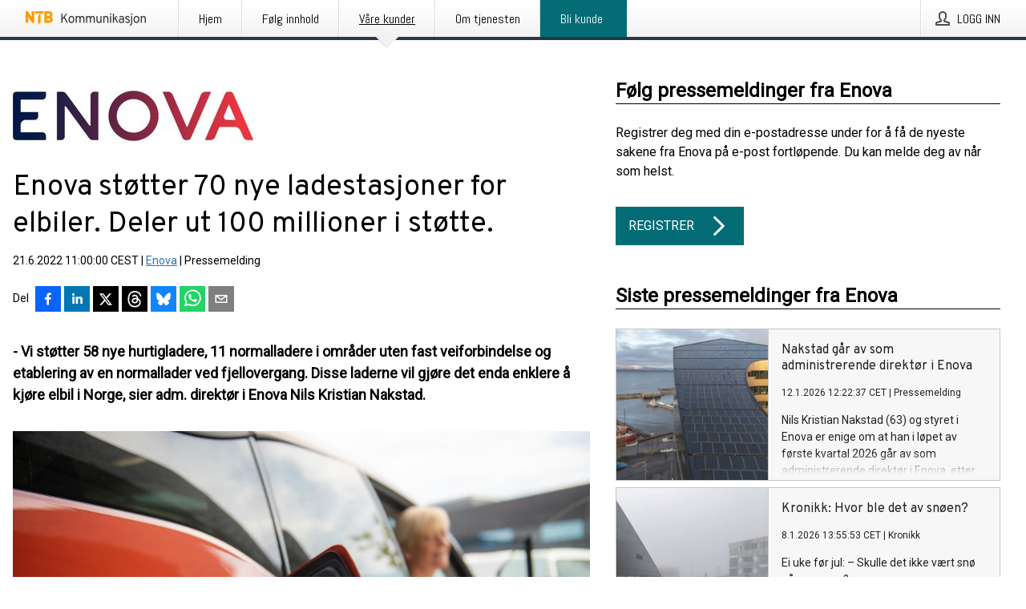

--- FILE ---
content_type: text/html; charset=utf-8
request_url: https://kommunikasjon.ntb.no/pressemelding/17941873/enova-stotter-70-nye-ladestasjoner-for-elbiler-deler-ut-100-millioner-i-stotte?publisherId=17848299&lang=no
body_size: 39285
content:
<!doctype html>
<html lang="no" prefix="og: http://ogp.me/ns#">
<head>
<meta name="google-site-verification" content=_mWQSYyKdthTzDaA-1fvzayRBgvN6aJh_8Gab5O2zso />
<title data-rh="true">Enova støtter 70 nye ladestasjoner for elbiler. Deler ut 100 millioner i støtte. | Enova</title>
<meta data-rh="true" charset="utf-8"/><meta data-rh="true" name="viewport" content="width=device-width, initial-scale=1"/><meta data-rh="true" name="description" content="- Vi støtter 58 nye hurtigladere, 11 normalladere i områder uten fast veiforbindelse og etablering av en normallader ved fjellovergang. Disse laderne vil gjøre det enda enklere å kjøre elbil i Norge, sier adm. direktør i Enova Nils Kristian Nakstad."/><meta data-rh="true" property="og:type" content="article"/><meta data-rh="true" property="og:title" content="Enova støtter 70 nye ladestasjoner for elbiler. Deler ut 100 millioner i støtte. | Enova"/><meta data-rh="true" property="og:description" content="- Vi støtter 58 nye hurtigladere, 11 normalladere i områder uten fast veiforbindelse og etablering av en normallader ved fjellovergang. Disse laderne vil gjøre det enda enklere å kjøre elbil i Norge, sier adm. direktør i Enova Nils Kristian Nakstad."/><meta data-rh="true" property="og:url" content="https://kommunikasjon.ntb.no/pressemelding/17941873/enova-stotter-70-nye-ladestasjoner-for-elbiler-deler-ut-100-millioner-i-stotte?publisherId=17848299"/><meta data-rh="true" name="twitter:card" content="summary_large_image"/><meta data-rh="true" property="og:image" content="https://kommunikasjon.ntb.no/data/images/00588/af1b1a18-54cb-400b-804b-3f8ad26f83e1-w_960.jpg"/><meta data-rh="true" property="og:image:secure_url" content="https://kommunikasjon.ntb.no/data/images/00588/af1b1a18-54cb-400b-804b-3f8ad26f83e1-w_960.jpg"/>
<link data-rh="true" href="https://fonts.googleapis.com/css?family=Abel:400&amp;display=swap" type="text/css" rel="stylesheet"/><link data-rh="true" href="https://fonts.googleapis.com/css?family=Overpass:400&amp;display=swap" type="text/css" rel="stylesheet"/><link data-rh="true" href="https://fonts.googleapis.com/css?family=Roboto:400&amp;display=swap" type="text/css" rel="stylesheet"/><link data-rh="true" rel="canonical" href="https://kommunikasjon.ntb.no/pressemelding/17941873/enova-stotter-70-nye-ladestasjoner-for-elbiler-deler-ut-100-millioner-i-stotte?publisherId=17848299"/>
<style data-styled="true" data-styled-version="5.3.11">.fOkSYg{display:block;margin:0 0 2rem;clear:both;color:#000000;font-size:0.9375rem;line-height:1.5;}/*!sc*/
.fOkSYg img{height:auto;max-width:100%;}/*!sc*/
.fOkSYg a{font-size:0.9375rem;color:#2973BA;display:inline-block;max-width:100%;text-overflow:ellipsis;overflow:hidden;vertical-align:bottom;}/*!sc*/
.fOkSYg .prs-align--center{text-align:center;}/*!sc*/
.fOkSYg .prs-align--left{text-align:left;}/*!sc*/
.fOkSYg .prs-align--right{text-align:right;}/*!sc*/
.fOkSYg ul.prs-align--center,.fOkSYg ol.prs-align--center,.fOkSYg ul.prs-align--right,.fOkSYg ol.prs-align--right{list-style-position:inside;}/*!sc*/
.fOkSYg table{font-size:1rem;display:block;border-collapse:collapse;overflow-x:auto;margin-bottom:1rem;width:100% !important;}/*!sc*/
.fOkSYg table tr:first-child{border:transparent;font-weight:bold;}/*!sc*/
.fOkSYg table tr:last-child{border:transparent;}/*!sc*/
.fOkSYg table tr:nth-child(even){background-color:#f6f6f6;}/*!sc*/
.fOkSYg table td{border:1px solid #4e4e4e;padding:0.5rem;vertical-align:middle;}/*!sc*/
.fOkSYg table td.prs-align--center{text-align:center;}/*!sc*/
.fOkSYg table td.prs-align--left{text-align:left;}/*!sc*/
.fOkSYg table td.prs-align--right{text-align:right;}/*!sc*/
.fOkSYg table p{margin:0;}/*!sc*/
.fOkSYg p:first-of-type{margin-top:0;}/*!sc*/
@media (min-width:1248px){.fOkSYg{font-size:1rem;}.fOkSYg a{font-size:1rem;}}/*!sc*/
.fOkSYg figure.content-figure{display:inline-block;margin:1rem 0 0 0;width:100%;}/*!sc*/
.fOkSYg figure.content-figure div{display:-webkit-box;display:-webkit-flex;display:-ms-flexbox;display:flex;}/*!sc*/
.fOkSYg .caption-wrapper{padding:1rem;font-size:1rem;line-height:1.5;background-color:#f6f6f6;}/*!sc*/
.fOkSYg .caption-wrapper strong{font-weight:700;font-size:0.875rem;}/*!sc*/
.fOkSYg blockquote{border-left:2px solid #C8C8C8;margin-left:1rem;padding-left:1rem;}/*!sc*/
data-styled.g1[id="release__PublicationContent-sc-6son67-0"]{content:"fOkSYg,"}/*!sc*/
.hBPBZS{color:#000000;max-width:100%;font-size:0.875rem;line-height:1rem;margin-bottom:1.5rem;overflow:hidden;word-break:break-word;}/*!sc*/
.hBPBZS a{color:#2973BA;font-size:0.875rem;line-height:1rem;}/*!sc*/
data-styled.g2[id="release__Byline-sc-6son67-1"]{content:"hBPBZS,"}/*!sc*/
.fSHSYX{display:-webkit-box;display:-webkit-flex;display:-ms-flexbox;display:flex;-webkit-align-items:center;-webkit-box-align:center;-ms-flex-align:center;align-items:center;cursor:pointer;position:relative;background-color:#046C75;padding:0 1.25rem;outline:0;border:0;border-radius:0;color:#fff;font-family:inherit;font-size:1rem;line-height:3rem;-webkit-transition:background-color 200ms ease-in-out;transition:background-color 200ms ease-in-out;text-align:left;text-transform:uppercase;height:3rem;min-width:160px;width:100%;max-width:160px;padding:0 1rem;}/*!sc*/
.fSHSYX:hover,.fSHSYX:focus{background-color:#6a6a6a;}/*!sc*/
data-styled.g22[id="forms__FormSubmitButton-sc-menndn-18"]{content:"fSHSYX,"}/*!sc*/
.eCAMbD{display:-webkit-box;display:-webkit-flex;display:-ms-flexbox;display:flex;-webkit-align-items:center;-webkit-box-align:center;-ms-flex-align:center;align-items:center;margin-left:auto;color:#fff;}/*!sc*/
data-styled.g23[id="forms__FormSubmitButtonIcon-sc-menndn-19"]{content:"eCAMbD,"}/*!sc*/
.bOWEOZ{display:-webkit-box;display:-webkit-flex;display:-ms-flexbox;display:flex;-webkit-flex-direction:column;-ms-flex-direction:column;flex-direction:column;height:100%;font-size:1rem;}/*!sc*/
@media (min-width:480px){.bOWEOZ{font-size:1rem;}}/*!sc*/
data-styled.g49[id="containers__Wrapper-sc-1d04lil-0"]{content:"bOWEOZ,"}/*!sc*/
.kuHHjz{display:-webkit-box;display:-webkit-flex;display:-ms-flexbox;display:flex;-webkit-flex-direction:column;-ms-flex-direction:column;flex-direction:column;min-height:100vh;}/*!sc*/
data-styled.g50[id="containers__HeightWrapper-sc-1d04lil-1"]{content:"kuHHjz,"}/*!sc*/
.cpFwlq{display:-webkit-box;display:-webkit-flex;display:-ms-flexbox;display:flex;-webkit-box-flex:1;-webkit-flex-grow:1;-ms-flex-positive:1;flex-grow:1;-webkit-flex-direction:row;-ms-flex-direction:row;flex-direction:row;-webkit-flex-wrap:wrap;-ms-flex-wrap:wrap;flex-wrap:wrap;}/*!sc*/
@media (min-width:1248px){}/*!sc*/
@media (min-width:1556px){}/*!sc*/
.jjSiCW{display:-webkit-box;display:-webkit-flex;display:-ms-flexbox;display:flex;-webkit-box-flex:1;-webkit-flex-grow:1;-ms-flex-positive:1;flex-grow:1;-webkit-flex-direction:row;-ms-flex-direction:row;flex-direction:row;-webkit-flex-wrap:wrap;-ms-flex-wrap:wrap;flex-wrap:wrap;-webkit-align-items:center;-webkit-box-align:center;-ms-flex-align:center;align-items:center;}/*!sc*/
@media (min-width:1248px){}/*!sc*/
@media (min-width:1556px){}/*!sc*/
.fCicMM{display:-webkit-box;display:-webkit-flex;display:-ms-flexbox;display:flex;-webkit-box-flex:1;-webkit-flex-grow:1;-ms-flex-positive:1;flex-grow:1;-webkit-flex-direction:row;-ms-flex-direction:row;flex-direction:row;-webkit-flex-wrap:wrap;-ms-flex-wrap:wrap;flex-wrap:wrap;-webkit-box-flex:1;-webkit-flex-grow:1;-ms-flex-positive:1;flex-grow:1;margin-left:0;max-width:720px;}/*!sc*/
@media (min-width:1248px){.fCicMM{margin-left:2rem;max-width:480px;}}/*!sc*/
@media (min-width:1556px){.fCicMM{margin-left:auto;max-width:620px;}}/*!sc*/
data-styled.g52[id="containers__FlexContainer-sc-1d04lil-3"]{content:"cpFwlq,jjSiCW,fCicMM,"}/*!sc*/
.kheLZT span.prs-content-placeholder{display:-webkit-box;display:-webkit-flex;display:-ms-flexbox;display:flex;background-image:url("data:image/svg+xml;utf8,%3Csvg viewBox='0 0 20 20' style='display: block; width: 20px; height: 20px;'%3E%3Cuse xlink:href='%23prs-icons_blocked'/%3E%3C/svg%3E");width:100%;background-color:#f6f6f6;border:1px solid #c6c6c6;font-size:0.875rem;padding:0.5rem;line-height:1.5;}/*!sc*/
.kheLZT span.prs-content-placeholder .prs-content-placeholder__container{display:-webkit-box;display:-webkit-flex;display:-ms-flexbox;display:flex;}/*!sc*/
.kheLZT span.prs-content-placeholder .prs-content-placeholder__container .prs-content-placeholder__icon{display:-webkit-box;display:-webkit-flex;display:-ms-flexbox;display:flex;-webkit-align-items:center;-webkit-box-align:center;-ms-flex-align:center;align-items:center;border-right:1px solid #c6c6c6;padding:0.5rem 1rem 0.5rem 0.5rem;margin-right:1rem;}/*!sc*/
.kheLZT span.prs-content-placeholder .prs-content-placeholder__container .prs-content-placeholder__icon svg{width:30px;height:30px;display:inline-block;}/*!sc*/
.kheLZT span.prs-content-placeholder .prs-content-placeholder__container .prs-content-placeholder__text{display:-webkit-box;display:-webkit-flex;display:-ms-flexbox;display:flex;-webkit-flex-direction:column;-ms-flex-direction:column;flex-direction:column;-webkit-box-pack:center;-webkit-justify-content:center;-ms-flex-pack:center;justify-content:center;padding-right:1rem;}/*!sc*/
.kheLZT span.prs-content-placeholder .prs-content-placeholder__container .prs-content-placeholder__text a{font-size:0.875rem;}/*!sc*/
.kheLZT.release iframe{max-width:100%;width:100%;border:0;}/*!sc*/
.kheLZT.article iframe{border:0;max-width:100%;display:block;}/*!sc*/
.kheLZT.short-message-thread iframe{max-width:100%;width:-webkit-fill-available !important;width:-moz-available !important;width:-webkit-fill-available !important;width:-moz-available !important;width:fill-available !important;border:0;display:block;}/*!sc*/
@media (min-width:1248px){.kheLZT{display:-webkit-box;display:-webkit-flex;display:-ms-flexbox;display:flex;-webkit-flex-wrap:wrap;-ms-flex-wrap:wrap;flex-wrap:wrap;-webkit-flex-direction:row;-ms-flex-direction:row;flex-direction:row;}}/*!sc*/
data-styled.g54[id="containers__ReleaseWrapper-sc-1d04lil-5"]{content:"kheLZT,"}/*!sc*/
.gRvSKM{width:100%;}/*!sc*/
data-styled.g55[id="containers__ReleaseSideWrapper-sc-1d04lil-6"]{content:"gRvSKM,"}/*!sc*/
.jFcQZV{max-width:720px;}/*!sc*/
@media (min-width:1248px){.jFcQZV{-webkit-flex:0 0 720px;-ms-flex:0 0 720px;flex:0 0 720px;}}/*!sc*/
.short-message-thread .containers__ReleaseContent-sc-1d04lil-7 .thread-item{position:relative;border-left:3px solid;padding-bottom:0.5rem;padding-left:2rem;margin-bottom:0.5rem;}/*!sc*/
.short-message-thread .containers__ReleaseContent-sc-1d04lil-7 .thread-item::before{content:'';position:absolute;left:-14px;top:-2px;width:20px;height:20px;border-radius:50%;background-color:white;border:4px solid;z-index:2;margin-left:2px;}/*!sc*/
.short-message-thread .containers__ReleaseContent-sc-1d04lil-7 .thread-item:not(:last-child)::after{content:'';position:absolute;left:-3px;bottom:-0.5rem;height:20%;width:3px;background-color:white;border-left:3px dotted;z-index:3;}/*!sc*/
.short-message-thread .containers__ReleaseContent-sc-1d04lil-7 .thread-item:last-child{padding-bottom:0;margin-bottom:0;}/*!sc*/
data-styled.g56[id="containers__ReleaseContent-sc-1d04lil-7"]{content:"jFcQZV,"}/*!sc*/
.flSOcC{display:block;clear:both;margin:0 0 3rem;width:100%;}/*!sc*/
@media (min-width:1248px){}/*!sc*/
.hVzZTk{display:block;clear:both;margin:0 0 3rem;width:100%;}/*!sc*/
@media (min-width:1248px){.hVzZTk{margin:0 0 4.5rem 0;}}/*!sc*/
data-styled.g58[id="containers__SectionWrapper-sc-1d04lil-9"]{content:"flSOcC,hVzZTk,"}/*!sc*/
.kNCD{color:#000000;display:-webkit-box;display:-webkit-flex;display:-ms-flexbox;display:flex;-webkit-flex-direction:row;-ms-flex-direction:row;flex-direction:row;-webkit-flex-wrap:wrap;-ms-flex-wrap:wrap;flex-wrap:wrap;margin-bottom:1rem;}/*!sc*/
.kNCD span{display:inline-block;line-height:32px;margin-right:0.5rem;font-size:0.9rem;}/*!sc*/
.kNCD .react-share__ShareButton{margin-right:0.25rem;cursor:pointer;}/*!sc*/
data-styled.g59[id="containers__ShareButtonContainer-sc-1d04lil-10"]{content:"kNCD,"}/*!sc*/
.glWrP{display:-webkit-inline-box;display:-webkit-inline-flex;display:-ms-inline-flexbox;display:inline-flex;-webkit-align-items:center;-webkit-box-align:center;-ms-flex-align:center;align-items:center;cursor:pointer;color:#FFFFFF !important;border-radius:0;position:relative;background-color:#046C75;padding:0 20px;outline:0;border:0;font-family:inherit;font-size:1rem;text-align:left;text-transform:uppercase;-webkit-text-decoration:none;text-decoration:none;-webkit-transition:background-color 200ms ease-in-out;transition:background-color 200ms ease-in-out;height:3rem;}/*!sc*/
.glWrP:hover,.glWrP:focus{background-color:#6a6a6a;}/*!sc*/
data-styled.g76[id="buttons__ButtonLink-sc-1gjvbsg-2"]{content:"glWrP,"}/*!sc*/
.jpEZuJ{height:auto;}/*!sc*/
.jpEZuJ .ImageDiv__modal-image{display:block;}/*!sc*/
.jpEZuJ .ImageDiv__modal-image.fullwidth{width:100%;}/*!sc*/
.jQikHk{border-bottom:1px solid #c6c6c6;height:auto;}/*!sc*/
.jQikHk .ImageDiv__modal-image{display:block;}/*!sc*/
.jQikHk .ImageDiv__modal-image.fullwidth{width:100%;}/*!sc*/
data-styled.g77[id="image-elements__ImageDiv-sc-6rbjnd-0"]{content:"jpEZuJ,jQikHk,"}/*!sc*/
.diDkHG{height:auto;max-width:100%;}/*!sc*/
data-styled.g78[id="image-elements__Image-sc-6rbjnd-1"]{content:"diDkHG,"}/*!sc*/
.loPYqc{height:auto;max-width:300px;max-height:50px;margin:0 0 1rem 0;}/*!sc*/
.loPYqc:not(:last-of-type){margin-right:.5rem;}/*!sc*/
@media (min-width:768px){.loPYqc{max-height:75px;}}/*!sc*/
@media (min-width:960px){.loPYqc{max-height:100px;}}/*!sc*/
.kZrTWa{height:auto;max-width:300px;max-height:50px;}/*!sc*/
@media (min-width:768px){.kZrTWa{max-height:75px;}}/*!sc*/
@media (min-width:960px){.kZrTWa{max-height:100px;}}/*!sc*/
data-styled.g79[id="image-elements__LogoImage-sc-6rbjnd-2"]{content:"loPYqc,kZrTWa,"}/*!sc*/
.dMytte{position:relative;margin:0;display:table;margin-bottom:2rem;table-layout:fixed;}/*!sc*/
.dMytte img{display:block;}/*!sc*/
data-styled.g81[id="image-elements__Figure-sc-6rbjnd-4"]{content:"dMytte,"}/*!sc*/
.CCORe{font-size:1rem;color:#000000;width:100%;padding:0 1rem 1rem;line-height:1.5;display:table-caption;caption-side:bottom;background-color:#f6f6f6;padding:1rem;}/*!sc*/
.CCORe strong{font-weight:700;font-size:0.875rem;}/*!sc*/
.hmpeCD{font-size:1rem;color:#000000;width:100%;padding:0 1rem 1rem;line-height:1.5;}/*!sc*/
.hmpeCD strong{font-weight:700;font-size:0.875rem;}/*!sc*/
data-styled.g82[id="image-elements__Figcaption-sc-6rbjnd-5"]{content:"CCORe,hmpeCD,"}/*!sc*/
.djekGP{display:-webkit-box;display:-webkit-flex;display:-ms-flexbox;display:flex;-webkit-flex-direction:column;-ms-flex-direction:column;flex-direction:column;font-size:1rem;line-height:1.5;background-color:#f6f6f6;border:1px solid #c6c6c6;margin:0 0.5rem 0.5rem 0;width:100%;}/*!sc*/
.djekGP figcaption{margin:1rem 0 0;}/*!sc*/
.djekGP .GalleryItem__link{color:#2973BA;font-size:0.875rem;text-transform:uppercase;margin:auto 0 1rem 1rem;padding-top:1rem;}/*!sc*/
@media (min-width:480px){.djekGP{width:calc(50% - .25rem);margin-right:.5rem;}.djekGP:nth-child(even){margin-right:0;}}/*!sc*/
@media (min-width:768px){.djekGP{width:calc(33.333333% - .333333rem);margin-right:.5rem;}.djekGP:nth-child(even){margin-right:.5rem;}.djekGP:nth-child(3n){margin-right:0;}}/*!sc*/
data-styled.g83[id="image-elements__GalleryItem-sc-6rbjnd-6"]{content:"djekGP,"}/*!sc*/
.fRRsiq{color:#000000;font-size:1.5rem;line-height:1.3;margin:0;display:block;}/*!sc*/
@media (min-width:768px){.fRRsiq{font-size:2.25rem;}}/*!sc*/
data-styled.g84[id="text-elements__Title-sc-1il5uxg-0"]{content:"fRRsiq,"}/*!sc*/
.drikDT{color:#000000;font-family:'Overpass',Arial,sans-serif;font-weight:400;}/*!sc*/
data-styled.g85[id="text-elements__ReleaseTitle-sc-1il5uxg-1"]{content:"drikDT,"}/*!sc*/
.hDWKvd{color:#000000;font-size:1.5rem;border-bottom:1px solid #000000;margin-top:0;margin-bottom:1.5rem;width:100%;line-height:1.3;}/*!sc*/
.hDWKvd small{color:#000000;}/*!sc*/
data-styled.g86[id="text-elements__SectionTitle-sc-1il5uxg-2"]{content:"hDWKvd,"}/*!sc*/
.bBNnVC{color:#000000;font-size:1rem;line-height:1.5;margin:2rem 0;}/*!sc*/
@media (min-width:768px){.bBNnVC{font-size:1.125rem;}}/*!sc*/
data-styled.g87[id="text-elements__Leadtext-sc-1il5uxg-3"]{content:"bBNnVC,"}/*!sc*/
.ffLCfF{color:#000000;line-height:1.5;margin:0 0 2rem;}/*!sc*/
data-styled.g88[id="text-elements__Bodytext-sc-1il5uxg-4"]{content:"ffLCfF,"}/*!sc*/
.guDfjA{margin:0 auto;width:100%;padding:2rem 1rem;}/*!sc*/
@media (min-width:768px){.guDfjA{max-width:768px;padding:3rem 1.5rem;}}/*!sc*/
@media (min-width:960px){.guDfjA{max-width:100%;}}/*!sc*/
@media (min-width:1248px){.guDfjA{max-width:1248px;padding:3rem 0;}}/*!sc*/
@media (min-width:1556px){.guDfjA{max-width:1556px;}}/*!sc*/
data-styled.g89[id="site-content__SiteContent-sc-x0ym13-0"]{content:"guDfjA,"}/*!sc*/
.dFbKpv{color:#4e4e4e;font-size:0.875rem;line-height:1.5;background:#f6f6f6;border-top:1px solid #c6c6c6;margin-top:auto;padding:2rem 0;}/*!sc*/
.dFbKpv .footer__logo{margin-bottom:1rem;max-width:150px;max-height:30px;}/*!sc*/
.dFbKpv .footer__notification a{font-size:inherit;margin-right:0;}/*!sc*/
.dFbKpv .footer__notification div button{width:auto;max-width:100%;}/*!sc*/
.dFbKpv .footer__notification div button span{text-align:center;}/*!sc*/
.dFbKpv address{font-style:normal;}/*!sc*/
.dFbKpv a{cursor:pointer;font-size:0.875rem;line-height:1.5;-webkit-text-decoration:none;text-decoration:none;margin-right:0.5rem;}/*!sc*/
data-styled.g91[id="footer__Footer-sc-ixban3-0"]{content:"dFbKpv,"}/*!sc*/
.jvZlRo{padding:0;list-style-type:none;font-size:1rem;line-height:1.5;}/*!sc*/
.jvZlRo li{margin-bottom:0.5rem;}/*!sc*/
data-styled.g96[id="list__List-sc-3ijzix-0"]{content:"jvZlRo,"}/*!sc*/
.jEjYed{cursor:pointer;position:relative;background-color:#f6f6f6;border:1px solid #c6c6c6;margin-bottom:0.5rem;max-height:px;width:100%;}/*!sc*/
.jEjYed:last-of-type{margin-bottom:0;}/*!sc*/
.jEjYed h1{padding:1rem;}/*!sc*/
.jEjYed p{margin-bottom:0;line-height:1.5;color:#000000;}/*!sc*/
@media (min-width:1248px){.jEjYed .latest-release__overlay{display:block;position:absolute;top:0;left:0;width:100%;height:100%;-webkit-transform:translateZ(0);-ms-transform:translateZ(0);transform:translateZ(0);-webkit-transition:all 125ms ease-out;transition:all 125ms ease-out;opacity:.13;background-color:#FFFFFF;}.jEjYed:hover,.jEjYed:focus{border:1px solid #c6c6c6;box-shadow:2px 2px 6px -4px #4e4e4e;}.jEjYed:hover .latest-release__overlay,.jEjYed:focus .latest-release__overlay{height:0;opacity:0;}.jEjYed:hover .latest-release__title span,.jEjYed:focus .latest-release__title span{-webkit-text-decoration:underline;text-decoration:underline;}.jEjYed:hover .latest-release__title small,.jEjYed:focus .latest-release__title small{-webkit-text-decoration:underline;text-decoration:underline;}}/*!sc*/
data-styled.g110[id="latest-release__LatestRelease-sc-8cce5y-0"]{content:"jEjYed,"}/*!sc*/
.gyxAaB{display:-webkit-box;display:-webkit-flex;display:-ms-flexbox;display:flex;-webkit-flex-wrap:nowrap;-ms-flex-wrap:nowrap;flex-wrap:nowrap;-webkit-flex-direction:row;-ms-flex-direction:row;flex-direction:row;-webkit-text-decoration:none;text-decoration:none;height:100%;max-height:188px;overflow:hidden;}/*!sc*/
data-styled.g111[id="latest-release__LatestReleaseFlexContainer-sc-8cce5y-1"]{content:"gyxAaB,"}/*!sc*/
.bnjPxv{position:relative;overflow:hidden;}/*!sc*/
data-styled.g112[id="latest-release__LatestReleaseContentWrapper-sc-8cce5y-2"]{content:"bnjPxv,"}/*!sc*/
.gdoVms{font-size:0.875rem;color:#000000;margin:0 1rem;padding-bottom:1rem;}/*!sc*/
data-styled.g113[id="latest-release__LatestReleaseContent-sc-8cce5y-3"]{content:"gdoVms,"}/*!sc*/
.gxCMxh{display:none;height:188px;min-width:190px;max-width:33.333333%;}/*!sc*/
@media (min-width:480px){.gxCMxh{display:block;}}/*!sc*/
data-styled.g114[id="latest-release__LatestReleaseImageResponsiveWrapper-sc-8cce5y-4"]{content:"gxCMxh,"}/*!sc*/
.czmvDd{background-repeat:no-repeat;background-size:cover;border-right:1px solid #c6c6c6;height:188px;min-width:190px;max-width:33.333333%;}/*!sc*/
data-styled.g115[id="latest-release__LatestReleaseImage-sc-8cce5y-5"]{content:"czmvDd,"}/*!sc*/
.kHEMH{color:#000000;margin-bottom:2rem;}/*!sc*/
.kHEMH img{padding-right:1.5rem;max-width:100%;height:auto;}/*!sc*/
data-styled.g124[id="publishers__PublisherContainer-sc-y8colw-7"]{content:"kHEMH,"}/*!sc*/
.bsGUXk{line-height:1.5;margin:1rem 0;max-width:100%;color:#000000;font-size:0.9375rem;line-height:1.5;}/*!sc*/
.bsGUXk p:first-child{margin-top:0;}/*!sc*/
.bsGUXk a{color:#2973BA;font-size:0.9375rem;}/*!sc*/
@media (min-width:1248px){.bsGUXk{font-size:1rem;}.bsGUXk a{font-size:1rem;}}/*!sc*/
data-styled.g125[id="publishers__PublisherBoilerplate-sc-y8colw-8"]{content:"bsGUXk,"}/*!sc*/
.dtfJIp{font-style:normal;padding:1rem 0 0;line-height:1.5;min-width:100%;width:100%;}/*!sc*/
.dtfJIp a{color:#2973BA;display:block;max-width:100%;overflow:hidden;text-overflow:ellipsis;white-space:nowrap;margin:0 0 0.5rem;padding:0;}/*!sc*/
.dtfJIp a:last-of-type{margin:0;}/*!sc*/
@media (min-width:768px){.dtfJIp{border-left:1px solid #c6c6c6;padding:1rem 0 1rem 1.5rem;min-width:360px;max-width:360px;}}/*!sc*/
data-styled.g126[id="publishers__PublisherAddressBlock-sc-y8colw-9"]{content:"dtfJIp,"}/*!sc*/
.bjQTeI{border:0;font-size:1rem;line-height:1.25;padding:1rem;margin:0;color:#000000;font-family:'Overpass',Arial,sans-serif;font-weight:400;}/*!sc*/
.bjQTeI small{display:block;margin-top:1rem;font-size:0.75rem;font-weight:normal;}/*!sc*/
data-styled.g131[id="grid-base__GridCardTitle-sc-14wtsyi-4"]{content:"bjQTeI,"}/*!sc*/
.hyjnbV{color:#000000;font-family:'Roboto',Arial,sans-serif;font-weight:400;}/*!sc*/
data-styled.g132[id="grid-base__GridCardSubtitle-sc-14wtsyi-5"]{content:"hyjnbV,"}/*!sc*/
button,hr,input{overflow:visible;}/*!sc*/
audio,canvas,progress,video{display:inline-block;}/*!sc*/
progress,sub,sup{vertical-align:baseline;}/*!sc*/
html{font-family:sans-serif;line-height:1.15;-ms-text-size-adjust:100%;-webkit-text-size-adjust:100%;}/*!sc*/
body{margin:0;}/*!sc*/
menu,article,aside,details,footer,header,nav,section{display:block;}/*!sc*/
h1{font-size:2em;margin:.67em 0;}/*!sc*/
figcaption,figure,main{display:block;}/*!sc*/
figure{margin:1em 40px;}/*!sc*/
hr{box-sizing:content-box;height:0;}/*!sc*/
code,kbd,pre,samp{font-family:monospace,monospace;font-size:1em;}/*!sc*/
a{background-color:transparent;-webkit-text-decoration-skip:objects;}/*!sc*/
a:active,a:hover{outline-width:0;}/*!sc*/
abbr[title]{border-bottom:none;-webkit-text-decoration:underline;text-decoration:underline;-webkit-text-decoration:underline dotted;text-decoration:underline dotted;}/*!sc*/
b,strong{font-weight:700;}/*!sc*/
dfn{font-style:italic;}/*!sc*/
mark{background-color:#ff0;color:#000;}/*!sc*/
small{font-size:80%;}/*!sc*/
sub,sup{font-size:75%;line-height:0;position:relative;}/*!sc*/
sub{bottom:-.25em;}/*!sc*/
sup{top:-.5em;}/*!sc*/
audio:not([controls]){display:none;height:0;}/*!sc*/
img{border-style:none;}/*!sc*/
svg:not(:root){overflow:hidden;}/*!sc*/
button,input,optgroup,select,textarea{font-family:sans-serif;font-size:100%;line-height:1.15;margin:0;}/*!sc*/
button,select{text-transform:none;}/*!sc*/
[type=submit],[type=reset],button,html [type=button]{-webkit-appearance:button;}/*!sc*/
[type=button]::-moz-focus-inner,[type=reset]::-moz-focus-inner,[type=submit]::-moz-focus-inner,button::-moz-focus-inner{border-style:none;padding:0;}/*!sc*/
[type=button]:-moz-focusring,[type=reset]:-moz-focusring,[type=submit]:-moz-focusring,button:-moz-focusring{outline:ButtonText dotted 1px;}/*!sc*/
fieldset{border:1px solid silver;margin:0 2px;padding:.35em .625em .75em;}/*!sc*/
legend{box-sizing:border-box;color:inherit;display:table;max-width:100%;padding:0;white-space:normal;}/*!sc*/
textarea{overflow:auto;}/*!sc*/
[type=checkbox],[type=radio]{box-sizing:border-box;padding:0;}/*!sc*/
[type=number]::-webkit-inner-spin-button,[type=number]::-webkit-outer-spin-button{height:auto;}/*!sc*/
[type=search]{-webkit-appearance:textfield;outline-offset:-2px;}/*!sc*/
[type=search]::-webkit-search-cancel-button,[type=search]::-webkit-search-decoration{-webkit-appearance:none;}/*!sc*/
::-webkit-file-upload-button{-webkit-appearance:button;font:inherit;}/*!sc*/
summary{display:list-item;}/*!sc*/
[hidden],template{display:none;}/*!sc*/
html,body,#root{box-sizing:border-box;font-size:16px;font-family:'Roboto',Arial,sans-serif;font-weight:400;}/*!sc*/
*,*::before,*::after{box-sizing:border-box;}/*!sc*/
a{color:#2973BA;font-size:1rem;}/*!sc*/
a,area,button,[role="button"],input:not([type=range]),label,select,summary,textarea{-ms-touch-action:manipulation;touch-action:manipulation;}/*!sc*/
.disable-scroll{position:relative;overflow:hidden;height:100%;}/*!sc*/
#svg-sprite{display:none;}/*!sc*/
data-styled.g160[id="sc-global-bNbkmT1"]{content:"sc-global-bNbkmT1,"}/*!sc*/
.hBnyMm{position:absolute;top:0;height:100%;background-color:rgba(15,15,15,0.85);bottom:0;left:0;right:0;width:100%;z-index:200;opacity:0;visibility:hidden;-webkit-animation-name:kPIFVS;animation-name:kPIFVS;-webkit-animation-duration:200ms;animation-duration:200ms;-webkit-animation-fill-mode:forwards;animation-fill-mode:forwards;}/*!sc*/
data-styled.g161[id="styledBarNotification__BarNotificationOverlay-sc-1yv4aza-0"]{content:"hBnyMm,"}/*!sc*/
.kbQkCF{cursor:default;display:-webkit-box;display:-webkit-flex;display:-ms-flexbox;display:flex;-webkit-flex-flow:row wrap;-ms-flex-flow:row wrap;flex-flow:row wrap;-webkit-align-content:center;-ms-flex-line-pack:center;align-content:center;margin:0 auto;height:75px;width:100vw;padding:1rem;z-index:300;font-size:1rem;border-left:2rem solid #3399cc;color:#000000;background-color:#FFFFFF;border-bottom:1px solid #c6c6c6;-webkit-transform:translateY(-100%) animation-name:gDuLQv;-ms-transform:translateY(-100%) animation-name:gDuLQv;transform:translateY(-100%) animation-name:gDuLQv;-webkit-animation-duration:200ms;animation-duration:200ms;-webkit-animation-fill-mode:forwards;animation-fill-mode:forwards;}/*!sc*/
@media (min-width:768px){.kbQkCF{max-width:768px;}}/*!sc*/
@media (min-width:960px){.kbQkCF{max-width:100%;}}/*!sc*/
@media (min-width:1248px){.kbQkCF{max-width:1248px;}}/*!sc*/
@media (min-width:1556px){.kbQkCF{max-width:1556px;}}/*!sc*/
data-styled.g162[id="styledBarNotification__BarNotificationWrapper-sc-1yv4aza-1"]{content:"kbQkCF,"}/*!sc*/
.kTckJU{color:#000000;margin-left:auto;}/*!sc*/
data-styled.g164[id="styledBarNotification__BarNotificationClose-sc-1yv4aza-3"]{content:"kTckJU,"}/*!sc*/
.dLfMJQ{font-family:Abel,Arial,sans-serif;position:relative;z-index:200;width:100%;height:50px;background:linear-gradient(to bottom,rgba(255,255,255,1) 16%,rgba(242,242,242,1) 100%);border-bottom:4px solid #2a364b;}/*!sc*/
data-styled.g165[id="navbar__NavbarWrapper-sc-mofdt5-0"]{content:"dLfMJQ,"}/*!sc*/
.gUHzke{width:100%;height:100%;margin:0 auto;display:-webkit-box;display:-webkit-flex;display:-ms-flexbox;display:flex;-webkit-flex:1 0 0;-ms-flex:1 0 0;flex:1 0 0;-webkit-align-items:center;-webkit-box-align:center;-ms-flex-align:center;align-items:center;}/*!sc*/
.gUHzke .agency-logo{padding:0 2.5rem 0 1rem;margin:auto;}/*!sc*/
.gUHzke .agency-logo img{border:0;}/*!sc*/
.gUHzke .agency-logo__small{max-width:120px;max-height:25px;display:block;}/*!sc*/
.gUHzke .agency-logo__wide{max-width:150px;max-height:30px;display:none;}/*!sc*/
@media (min-width:768px){.gUHzke{max-width:768px;}.gUHzke .agency-logo__small{display:none;}.gUHzke .agency-logo__wide{display:block;}}/*!sc*/
@media (min-width:960px){.gUHzke{max-width:960px;}}/*!sc*/
@media (min-width:1248px){.gUHzke{max-width:1248px;}}/*!sc*/
@media (min-width:1556px){.gUHzke{max-width:1556px;}}/*!sc*/
data-styled.g166[id="navbar__NavbarContent-sc-mofdt5-1"]{content:"gUHzke,"}/*!sc*/
.iHSBLt{list-style:none;padding:0;margin:0;-webkit-box-flex:1;-webkit-flex-grow:1;-ms-flex-positive:1;flex-grow:1;height:100%;display:none;text-align:left;}/*!sc*/
@media (min-width:960px){.iHSBLt{max-width:960px;display:block;}}/*!sc*/
.ggiGcb{list-style:none;padding:0;margin:0;-webkit-box-flex:1;-webkit-flex-grow:1;-ms-flex-positive:1;flex-grow:1;height:100%;}/*!sc*/
@media (min-width:960px){.ggiGcb{max-width:960px;}}/*!sc*/
.jUPvPX{list-style:none;padding:0;margin:0;-webkit-box-flex:1;-webkit-flex-grow:1;-ms-flex-positive:1;flex-grow:1;height:100%;text-align:right;}/*!sc*/
@media (min-width:960px){.jUPvPX{max-width:960px;}}/*!sc*/
data-styled.g167[id="navbar__NavbarItems-sc-mofdt5-2"]{content:"iHSBLt,ggiGcb,jUPvPX,"}/*!sc*/
.dmdKmx{display:block;width:100%;height:100%;color:#000;padding:13px 24px 0;-webkit-text-decoration:none;text-decoration:none;}/*!sc*/
.dmdKmx .title{font:14px Abel,sans-serif;display:inline-block;vertical-align:middle;position:relative;z-index:15;margin:0;}/*!sc*/
.dmdKmx:focus{outline:none;border:1px solid black;margin-top:1px;height:calc(100% - 2px);}/*!sc*/
.dmdKmx:focus > .active-bg{position:absolute;top:50%;left:50%;-webkit-transform:translate(-50%,-50%);-ms-transform:translate(-50%,-50%);transform:translate(-50%,-50%);width:calc(100% - 3px);height:calc(100% - 2px);margin-top:1px;z-index:10;}/*!sc*/
.dmdKmx .title.active{-webkit-text-decoration:underline;text-decoration:underline;}/*!sc*/
@media (min-width:960px){.dmdKmx{padding:13px 20px 0 20px;}}/*!sc*/
@media (min-width:768px){.dmdKmx .title{font:16px Abel,sans-serif;}}/*!sc*/
@media (min-width:1248px){.dmdKmx{padding:13px 24px 0 24px;}.dmdKmx:hover,.dmdKmx:visited,.dmdKmx:focus{color:#000;-webkit-text-decoration:none;text-decoration:none;}}/*!sc*/
data-styled.g168[id="navbar__NavbarItemLink-sc-mofdt5-3"]{content:"dmdKmx,"}/*!sc*/
.cowdxy{position:relative;height:100%;display:inline-block;vertical-align:middle;border-left:1px solid #fff;margin-left:1px;}/*!sc*/
.cowdxy.highlighted-cta{border-left:1px solid #046c75;}/*!sc*/
.cowdxy.highlighted-cta .navbar__NavbarItemLink-sc-mofdt5-3{background-color:#046c75;}/*!sc*/
.cowdxy.highlighted-cta .navbar__NavbarItemLink-sc-mofdt5-3 .title{color:#FFFFFF;}/*!sc*/
.cowdxy.highlighted-cta .navbar__NavbarItemLink-sc-mofdt5-3 .title.active{color:#FFFFFF;}/*!sc*/
.cowdxy.highlighted-cta .navbar__NavbarItemLink-sc-mofdt5-3 .active-bg{border:3px solid #046c75;background:#046c75;}/*!sc*/
.cowdxy.highlighted-cta .navbar__NavbarItemLink-sc-mofdt5-3 .active-marker{background-color:#046c75;}/*!sc*/
.cowdxy:first-of-type{border-left:1px solid #fff;}/*!sc*/
.cowdxy::before{content:'';width:1px;height:100%;position:absolute;top:0;left:-2px;background-color:#dedede;}/*!sc*/
@media (min-width:1248px){.cowdxy:hover,.cowdxy:focus{color:#2a364b;}}/*!sc*/
@media (min-width:960px){}/*!sc*/
.blzTzG{position:relative;height:100%;display:inline-block;vertical-align:middle;border-left:1px solid #fff;margin-left:1px;}/*!sc*/
.blzTzG.highlighted-cta{border-left:1px solid #046c75;}/*!sc*/
.blzTzG.highlighted-cta .navbar__NavbarItemLink-sc-mofdt5-3{background-color:#046c75;}/*!sc*/
.blzTzG.highlighted-cta .navbar__NavbarItemLink-sc-mofdt5-3 .title{color:#FFFFFF;}/*!sc*/
.blzTzG.highlighted-cta .navbar__NavbarItemLink-sc-mofdt5-3 .title.active{color:#FFFFFF;}/*!sc*/
.blzTzG.highlighted-cta .navbar__NavbarItemLink-sc-mofdt5-3 .active-bg{border:3px solid #046c75;background:#046c75;}/*!sc*/
.blzTzG.highlighted-cta .navbar__NavbarItemLink-sc-mofdt5-3 .active-marker{background-color:#046c75;}/*!sc*/
.blzTzG:first-of-type{border-left:1px solid #fff;}/*!sc*/
.blzTzG::before{content:'';width:1px;height:100%;position:absolute;top:0;left:-2px;background-color:#dedede;}/*!sc*/
@media (min-width:1248px){.blzTzG:hover,.blzTzG:focus{color:#2a364b;}}/*!sc*/
.blzTzG .active-marker{display:block;width:20px;height:20px;position:absolute;bottom:-10px;left:calc(50% - 10px);background-color:#f2f2f2;-webkit-transform:rotate(45deg);-ms-transform:rotate(45deg);transform:rotate(45deg);z-index:5;box-shadow:0 1px 0 -1px #2a364b;}/*!sc*/
.blzTzG .active-marker.dark{background-color:#2a364b;}/*!sc*/
.blzTzG .active-bg{position:absolute;top:0;left:0;width:100%;height:100%;background:#fff;background:linear-gradient(to bottom,rgba(255,255,255,1) 16%,rgba(242,242,242,1) 100%);z-index:10;}/*!sc*/
@media (min-width:960px){}/*!sc*/
.iiZWHu{position:relative;height:100%;display:inline-block;vertical-align:middle;border-left:1px solid #fff;margin-left:1px;}/*!sc*/
.iiZWHu.highlighted-cta{border-left:1px solid #046c75;}/*!sc*/
.iiZWHu.highlighted-cta .navbar__NavbarItemLink-sc-mofdt5-3{background-color:#046c75;}/*!sc*/
.iiZWHu.highlighted-cta .navbar__NavbarItemLink-sc-mofdt5-3 .title{color:#FFFFFF;}/*!sc*/
.iiZWHu.highlighted-cta .navbar__NavbarItemLink-sc-mofdt5-3 .title.active{color:#FFFFFF;}/*!sc*/
.iiZWHu.highlighted-cta .navbar__NavbarItemLink-sc-mofdt5-3 .active-bg{border:3px solid #046c75;background:#046c75;}/*!sc*/
.iiZWHu.highlighted-cta .navbar__NavbarItemLink-sc-mofdt5-3 .active-marker{background-color:#046c75;}/*!sc*/
.iiZWHu:first-of-type{border-left:1px solid #fff;}/*!sc*/
.iiZWHu::before{content:'';width:1px;height:100%;position:absolute;top:0;left:-2px;background-color:#dedede;}/*!sc*/
@media (min-width:1248px){.iiZWHu:hover,.iiZWHu:focus{color:#2a364b;}}/*!sc*/
@media (min-width:960px){.iiZWHu{display:none;text-align:left;}}/*!sc*/
data-styled.g169[id="navbar__NavbarItem-sc-mofdt5-4"]{content:"cowdxy,blzTzG,iiZWHu,"}/*!sc*/
.VZHjj{font-family:Abel,Arial,sans-serif;background-color:transparent;display:inline-block;vertical-align:middle;cursor:pointer;margin:0;outline:0;border:0;padding:0 16px;line-height:1;width:100%;height:100%;}/*!sc*/
.VZHjj:focus{outline:1px solid black;}/*!sc*/
data-styled.g170[id="navbar__NavbarButton-sc-mofdt5-5"]{content:"VZHjj,"}/*!sc*/
.cJsePX{color:#4e4e4e;position:relative;z-index:15;display:inline-block;vertical-align:middle;margin-right:0.5rem;display:inline-block;}/*!sc*/
.cJsePX svg{height:25px;width:25px;}/*!sc*/
@media (min-width:768px){}/*!sc*/
data-styled.g171[id="navbar-menu__MenuIcon-sc-10uq6pi-0"]{content:"cJsePX,"}/*!sc*/
.cjRoiU{font:16px 'Abel',sans-serif;position:absolute;top:0;left:0;right:0;padding-top:50px;background-color:#4d4e4f;-webkit-transform:translateY(-100%);-ms-transform:translateY(-100%);transform:translateY(-100%);-webkit-transition:-webkit-transform 300ms ease-in-out;-webkit-transition:transform 300ms ease-in-out;transition:transform 300ms ease-in-out;z-index:100;width:100%;min-height:100%;height:100%;}/*!sc*/
data-styled.g173[id="navbar-dropdown__Dropdown-sc-pmkskz-0"]{content:"cjRoiU,"}/*!sc*/
.dCVoYr{position:absolute;top:1rem;right:0.5rem;cursor:pointer;color:#fff;width:45px;height:45px;z-index:300;display:-webkit-box;display:-webkit-flex;display:-ms-flexbox;display:flex;-webkit-align-items:center;-webkit-box-align:center;-ms-flex-align:center;align-items:center;-webkit-box-pack:center;-webkit-justify-content:center;-ms-flex-pack:center;justify-content:center;border:none;background:none;}/*!sc*/
.dCVoYr:focus-visible{outline:auto;}/*!sc*/
data-styled.g174[id="navbar-dropdown__DropdownIcon-sc-pmkskz-1"]{content:"dCVoYr,"}/*!sc*/
.draUGT{position:relative;margin:0 auto;padding:3.5rem 1rem 1.5rem;min-height:100%;height:100%;width:100%;overflow-y:auto;-webkit-overflow-scrolling:touch;-webkit-transform:translateZ(0);-ms-transform:translateZ(0);transform:translateZ(0);}/*!sc*/
@media (min-width:768px){.draUGT{max-width:768px;}}/*!sc*/
@media (min-width:960px){.draUGT{max-width:960px;}}/*!sc*/
@media (min-width:1248px){.draUGT{max-width:1248px;}}/*!sc*/
@media (min-width:1556px){.draUGT{max-width:1556px;}}/*!sc*/
data-styled.g175[id="navbar-dropdown__DropdownContent-sc-pmkskz-2"]{content:"draUGT,"}/*!sc*/
.noScroll,.noScroll body{overflow:hidden !important;position:relative;height:100%;}/*!sc*/
#coiOverlay{background:rgba(15,15,15,0.85);display:-webkit-box;display:-webkit-flex;display:-ms-flexbox;display:flex;position:fixed;top:0;left:0;width:100%;height:100%;-webkit-box-pack:center;-webkit-justify-content:center;-ms-flex-pack:center;justify-content:center;-webkit-align-items:center;-webkit-box-align:center;-ms-flex-align:center;align-items:center;z-index:99999999999;box-sizing:border-box;padding-top:3rem;}/*!sc*/
@media (min-width:768px){#coiOverlay{padding-top:0;}}/*!sc*/
#coi-banner-wrapper{outline:0;width:600px;opacity:0;max-width:100%;max-height:100%;background:#FFFFFF;overflow-x:hidden;border-radius:0;border-style:solid;border-width:0;border-color:#046C75;-webkit-transition:opacity 200ms;transition:opacity 200ms;}/*!sc*/
#coi-banner-wrapper *{-webkit-font-smoothing:antialiased;box-sizing:border-box;text-align:left;line-height:1.5;color:#000000;}/*!sc*/
#coi-banner-wrapper *:focus-visible,#coi-banner-wrapper *:focus{outline:0;}/*!sc*/
@-webkit-keyframes ci-bounce{#coi-banner-wrapper 0%,#coi-banner-wrapper 20%,#coi-banner-wrapper 50%,#coi-banner-wrapper 80%,#coi-banner-wrapper 100%{-webkit-transform:translateY(0);}#coi-banner-wrapper 40%{-webkit-transform:translateY(-30px);}#coi-banner-wrapper 60%{-webkit-transform:translateY(-20px);}}/*!sc*/
@-webkit-keyframes ci-bounce{0%,20%,50%,80%,100%{-webkit-transform:translateY(0);-ms-transform:translateY(0);transform:translateY(0);}40%{-webkit-transform:translateY(-30px);-ms-transform:translateY(-30px);transform:translateY(-30px);}60%{-webkit-transform:translateY(-20px);-ms-transform:translateY(-20px);transform:translateY(-20px);}}/*!sc*/
@keyframes ci-bounce{0%,20%,50%,80%,100%{-webkit-transform:translateY(0);-ms-transform:translateY(0);transform:translateY(0);}40%{-webkit-transform:translateY(-30px);-ms-transform:translateY(-30px);transform:translateY(-30px);}60%{-webkit-transform:translateY(-20px);-ms-transform:translateY(-20px);transform:translateY(-20px);}}/*!sc*/
#coi-banner-wrapper.ci-bounce{-webkit-animation-duration:1s;-webkit-animation-duration:1s;animation-duration:1s;-webkit-animation-name:bounce;-webkit-animation-name:ci-bounce;animation-name:ci-bounce;}/*!sc*/
#coi-banner-wrapper a[target="_blank"]:not(.coi-external-link):after{margin:0 3px 0 5px;content:url([data-uri]);}/*!sc*/
#coi-banner-wrapper #coiBannerHeadline{padding-bottom:0.5rem;margin:1rem 2rem 1rem 2rem;border-bottom:1px solid #e5e5e5;display:-webkit-box;display:-webkit-flex;display:-ms-flexbox;display:flex;-webkit-box-pack:center;-webkit-justify-content:center;-ms-flex-pack:center;justify-content:center;text-align:center;}/*!sc*/
#coi-banner-wrapper button.ci-btn-tab-active .ci-arrow{-webkit-transform:rotate(45deg) !important;-ms-transform:rotate(45deg) !important;transform:rotate(45deg) !important;-webkit-transform:rotate(45deg) !important;top:0px;}/*!sc*/
#coi-banner-wrapper button#showDetailsButton,#coi-banner-wrapper button#hideDetailsButton{-webkit-box-pack:center;-webkit-justify-content:center;-ms-flex-pack:center;justify-content:center;padding-top:1rem;padding-bottom:1rem;border-top:1px solid #e5e5e5;-webkit-transition:background-color 200ms ease-in-out,color 200ms ease-in-out;transition:background-color 200ms ease-in-out,color 200ms ease-in-out;}/*!sc*/
#coi-banner-wrapper button#showDetailsButton:hover,#coi-banner-wrapper button#hideDetailsButton:hover,#coi-banner-wrapper button#showDetailsButton:focus,#coi-banner-wrapper button#hideDetailsButton:focus{background-color:#6a6a6a;color:#FFFFFF;}/*!sc*/
#coi-banner-wrapper button#showDetailsButton:hover .ci-arrow,#coi-banner-wrapper button#hideDetailsButton:hover .ci-arrow,#coi-banner-wrapper button#showDetailsButton:focus .ci-arrow,#coi-banner-wrapper button#hideDetailsButton:focus .ci-arrow{border-color:#FFFFFF;}/*!sc*/
#coi-banner-wrapper button#hideDetailsButton{box-shadow:5px -5px 10px #e5e5e5;border-bottom:1px solid #e5e5e5;}/*!sc*/
#coi-banner-wrapper button#hideDetailsButton .ci-arrow{-webkit-transform:rotate(45deg) !important;-ms-transform:rotate(45deg) !important;transform:rotate(45deg) !important;-webkit-transform:rotate(45deg) !important;top:0px;}/*!sc*/
#coi-banner-wrapper button.action{display:block;-webkit-align-items:center;-webkit-box-align:center;-ms-flex-align:center;align-items:center;cursor:pointer;position:relative;padding:0 1.25rem;outline:0;border:0;font-family:inherit;font-size:1rem;text-align:center;text-transform:uppercase;-webkit-text-decoration:none;text-decoration:none;-webkit-transition:background-color 200ms ease-in-out;transition:background-color 200ms ease-in-out;height:3rem;margin:0.75rem;min-width:180px;}/*!sc*/
#coi-banner-wrapper button.action.primary{color:#FFFFFF;background-color:#046C75;}/*!sc*/
#coi-banner-wrapper button.action.primary:hover,#coi-banner-wrapper button.action.primary:focus{background-color:#6a6a6a;color:#FFFFFF;}/*!sc*/
#coi-banner-wrapper button.action.secondary{color:inherit;background-color:#f6f6f6;border:1px solid #e5e5e5;}/*!sc*/
#coi-banner-wrapper button.action.secondary:hover,#coi-banner-wrapper button.action.secondary:focus{background-color:#6a6a6a;color:#FFFFFF;}/*!sc*/
#coi-banner-wrapper button.action.secondary.details-dependent{display:none;}/*!sc*/
#coi-banner-wrapper button.action.secondary.active{display:-webkit-box;display:-webkit-flex;display:-ms-flexbox;display:flex;}/*!sc*/
#coi-banner-wrapper .coi-banner__page{background-color:#FFFFFF;-webkit-flex:1;-ms-flex:1;flex:1;-webkit-flex-direction:column;-ms-flex-direction:column;flex-direction:column;-webkit-align-items:flex-end;-webkit-box-align:flex-end;-ms-flex-align:flex-end;align-items:flex-end;display:block;height:100%;}/*!sc*/
#coi-banner-wrapper .coi-banner__page a{line-height:1.5;cursor:pointer;-webkit-text-decoration:underline;text-decoration:underline;color:#2973BA;font-size:0.875rem;}/*!sc*/
#coi-banner-wrapper .coi-banner__page .ci-arrow{border:solid;border-width:0 3px 3px 0;display:inline-block;padding:3px;-webkit-transition:all .3s ease;transition:all .3s ease;margin-right:10px;width:10px;height:10px;-webkit-transform:rotate(-45deg);-ms-transform:rotate(-45deg);transform:rotate(-45deg);-webkit-transform:rotate(-45deg);position:relative;}/*!sc*/
#coi-banner-wrapper .coi-banner__page .coi-button-group{display:none;padding-bottom:0.5rem;display:none;-webkit-flex:auto;-ms-flex:auto;flex:auto;-webkit-box-pack:center;-webkit-justify-content:center;-ms-flex-pack:center;justify-content:center;-webkit-flex-direction:column;-ms-flex-direction:column;flex-direction:column;}/*!sc*/
@media (min-width:768px){#coi-banner-wrapper .coi-banner__page .coi-button-group{-webkit-flex-direction:row;-ms-flex-direction:row;flex-direction:row;}}/*!sc*/
#coi-banner-wrapper .coi-banner__page .coi-button-group.active{display:-webkit-box;display:-webkit-flex;display:-ms-flexbox;display:flex;}/*!sc*/
#coi-banner-wrapper .coi-banner__page .coi-banner__summary{background-color:#FFFFFF;}/*!sc*/
#coi-banner-wrapper .coi-banner__page .coi-consent-banner__update-consent-container{display:none;-webkit-box-pack:center;-webkit-justify-content:center;-ms-flex-pack:center;justify-content:center;background-color:#FFFFFF;position:-webkit-sticky;position:sticky;bottom:0;border-top:1px solid #e5e5e5;width:100%;}/*!sc*/
#coi-banner-wrapper .coi-banner__page .coi-consent-banner__update-consent-container button{width:100%;}/*!sc*/
@media (min-width:768px){#coi-banner-wrapper .coi-banner__page .coi-consent-banner__update-consent-container button{width:auto;}}/*!sc*/
#coi-banner-wrapper .coi-banner__page .coi-consent-banner__update-consent-container.active{display:-webkit-box;display:-webkit-flex;display:-ms-flexbox;display:flex;z-index:2;}/*!sc*/
#coi-banner-wrapper .coi-banner__page .coi-consent-banner__categories-wrapper{box-sizing:border-box;position:relative;padding:0 1rem 1rem 1rem;display:none;-webkit-flex-direction:column;-ms-flex-direction:column;flex-direction:column;}/*!sc*/
#coi-banner-wrapper .coi-banner__page .coi-consent-banner__categories-wrapper.active{display:-webkit-box;display:-webkit-flex;display:-ms-flexbox;display:flex;}/*!sc*/
#coi-banner-wrapper .coi-banner__page .coi-consent-banner__categories-wrapper .coi-consent-banner__category-container{display:-webkit-box;display:-webkit-flex;display:-ms-flexbox;display:flex;-webkit-flex-direction:column;-ms-flex-direction:column;flex-direction:column;padding:0.5rem 1rem 0.5rem 1rem;min-height:50px;-webkit-box-pack:center;-webkit-justify-content:center;-ms-flex-pack:center;justify-content:center;border-bottom:1px solid #e5e5e5;}/*!sc*/
#coi-banner-wrapper .coi-banner__page .coi-consent-banner__categories-wrapper .coi-consent-banner__category-container:last-child{border-bottom:0;}/*!sc*/
#coi-banner-wrapper .coi-banner__page .coi-consent-banner__categories-wrapper .coi-consent-banner__category-container .cookie-details__detail-container{-webkit-flex:1;-ms-flex:1;flex:1;word-break:break-word;display:-webkit-box;display:-webkit-flex;display:-ms-flexbox;display:flex;-webkit-flex-direction:column;-ms-flex-direction:column;flex-direction:column;padding-bottom:0.5rem;}/*!sc*/
#coi-banner-wrapper .coi-banner__page .coi-consent-banner__categories-wrapper .coi-consent-banner__category-container .cookie-details__detail-container a{font-size:0.75rem;}/*!sc*/
#coi-banner-wrapper .coi-banner__page .coi-consent-banner__categories-wrapper .coi-consent-banner__category-container .cookie-details__detail-container span{display:-webkit-box;display:-webkit-flex;display:-ms-flexbox;display:flex;}/*!sc*/
@media (min-width:768px){#coi-banner-wrapper .coi-banner__page .coi-consent-banner__categories-wrapper .coi-consent-banner__category-container .cookie-details__detail-container{-webkit-flex-direction:row;-ms-flex-direction:row;flex-direction:row;padding-bottom:0;}}/*!sc*/
#coi-banner-wrapper .coi-banner__page .coi-consent-banner__categories-wrapper .coi-consent-banner__category-container .cookie-details__detail-title{font-weight:bold;}/*!sc*/
@media (min-width:768px){#coi-banner-wrapper .coi-banner__page .coi-consent-banner__categories-wrapper .coi-consent-banner__category-container .cookie-details__detail-title{-webkit-flex:2;-ms-flex:2;flex:2;max-width:30%;}}/*!sc*/
#coi-banner-wrapper .coi-banner__page .coi-consent-banner__categories-wrapper .coi-consent-banner__category-container .cookie-details__detail-content{-webkit-flex:4;-ms-flex:4;flex:4;}/*!sc*/
#coi-banner-wrapper .coi-banner__page .coi-consent-banner__categories-wrapper .coi-consent-banner__category-container .coi-consent-banner__found-cookies{display:-webkit-box;display:-webkit-flex;display:-ms-flexbox;display:flex;-webkit-flex-direction:column;-ms-flex-direction:column;flex-direction:column;font-size:0.75rem;}/*!sc*/
#coi-banner-wrapper .coi-banner__page .coi-consent-banner__categories-wrapper .coi-consent-banner__category-container .coi-consent-banner__cookie-details{border:1px solid #e5e5e5;padding:0.5rem;margin-bottom:0.5rem;background-color:#f6f6f6;-webkit-flex-direction:column;-ms-flex-direction:column;flex-direction:column;}/*!sc*/
#coi-banner-wrapper .coi-banner__page .coi-consent-banner__categories-wrapper .coi-consent-banner__name-container{position:relative;display:-webkit-box;display:-webkit-flex;display:-ms-flexbox;display:flex;}/*!sc*/
#coi-banner-wrapper .coi-banner__page .coi-consent-banner__categories-wrapper .coi-consent-banner__category-name{cursor:pointer;display:-webkit-box;display:-webkit-flex;display:-ms-flexbox;display:flex;border:none;background:none;-webkit-align-items:baseline;-webkit-box-align:baseline;-ms-flex-align:baseline;align-items:baseline;min-width:30%;padding:0.5rem 0 0.5rem 0;-webkit-flex:unset;-ms-flex:unset;flex:unset;font-family:inherit;-webkit-transition:background-color 200ms ease-in-out,color 200ms ease-in-out;transition:background-color 200ms ease-in-out,color 200ms ease-in-out;}/*!sc*/
#coi-banner-wrapper .coi-banner__page .coi-consent-banner__categories-wrapper .coi-consent-banner__category-name span{-webkit-transition:color 200ms ease-in-out;transition:color 200ms ease-in-out;}/*!sc*/
#coi-banner-wrapper .coi-banner__page .coi-consent-banner__categories-wrapper .coi-consent-banner__category-name:hover,#coi-banner-wrapper .coi-banner__page .coi-consent-banner__categories-wrapper .coi-consent-banner__category-name:focus{background-color:#6a6a6a;}/*!sc*/
#coi-banner-wrapper .coi-banner__page .coi-consent-banner__categories-wrapper .coi-consent-banner__category-name:hover .ci-arrow,#coi-banner-wrapper .coi-banner__page .coi-consent-banner__categories-wrapper .coi-consent-banner__category-name:focus .ci-arrow{border-color:#FFFFFF;}/*!sc*/
#coi-banner-wrapper .coi-banner__page .coi-consent-banner__categories-wrapper .coi-consent-banner__category-name:hover span,#coi-banner-wrapper .coi-banner__page .coi-consent-banner__categories-wrapper .coi-consent-banner__category-name:focus span{color:#FFFFFF;}/*!sc*/
@media (min-width:768px){#coi-banner-wrapper .coi-banner__page .coi-consent-banner__categories-wrapper .coi-consent-banner__category-name{-webkit-flex-direction:column;-ms-flex-direction:column;flex-direction:column;}}/*!sc*/
#coi-banner-wrapper .coi-banner__page .coi-consent-banner__categories-wrapper .coi-consent-banner__category-name .coi-consent-banner__category-name-switch{padding-right:0.5rem;}/*!sc*/
#coi-banner-wrapper .coi-banner__page .coi-consent-banner__categories-wrapper .coi-consent-banner__category-name span{font-size:0.875rem;font-family:inherit;font-weight:bold;}/*!sc*/
#coi-banner-wrapper .coi-banner__page .coi-consent-banner__categories-wrapper .coi-consent-banner__category-controls{display:-webkit-box;display:-webkit-flex;display:-ms-flexbox;display:flex;-webkit-align-items:center;-webkit-box-align:center;-ms-flex-align:center;align-items:center;-webkit-flex-flow:row wrap;-ms-flex-flow:row wrap;flex-flow:row wrap;position:relative;}/*!sc*/
#coi-banner-wrapper .coi-banner__page .coi-consent-banner__categories-wrapper .coi-consent-banner__category-controls .coi-consent-banner__category-controls__label-toggle{display:-webkit-box;display:-webkit-flex;display:-ms-flexbox;display:flex;-webkit-align-items:center;-webkit-box-align:center;-ms-flex-align:center;align-items:center;-webkit-box-pack:justify;-webkit-justify-content:space-between;-ms-flex-pack:justify;justify-content:space-between;width:100%;}/*!sc*/
@media (min-width:768px){#coi-banner-wrapper .coi-banner__page .coi-consent-banner__categories-wrapper .coi-consent-banner__category-controls .coi-consent-banner__category-description{display:-webkit-box;display:-webkit-flex;display:-ms-flexbox;display:flex;}}/*!sc*/
#coi-banner-wrapper .coi-banner__page .coi-consent-banner__categories-wrapper .coi-consent-banner__category-controls .coi-consent-banner__switch-container{display:-webkit-box;display:-webkit-flex;display:-ms-flexbox;display:flex;}/*!sc*/
#coi-banner-wrapper .coi-banner__page .coi-consent-banner__categories-wrapper .coi-consent-banner__category-expander{position:absolute;opacity:0;z-index:-1;}/*!sc*/
#coi-banner-wrapper .coi-banner__page .coi-consent-banner__categories-wrapper .coi-checkboxes{position:relative;display:-webkit-box;display:-webkit-flex;display:-ms-flexbox;display:flex;-webkit-flex-direction:column-reverse;-ms-flex-direction:column-reverse;flex-direction:column-reverse;-webkit-box-pack:justify;-webkit-justify-content:space-between;-ms-flex-pack:justify;justify-content:space-between;-webkit-align-items:center;-webkit-box-align:center;-ms-flex-align:center;align-items:center;font-weight:500;}/*!sc*/
#coi-banner-wrapper .coi-banner__page .coi-consent-banner__categories-wrapper .coi-checkboxes .checkbox-toggle{background:#6a6a6a;width:65px;height:40px;border-radius:100px;position:relative;cursor:pointer;-webkit-transition:.3s ease;transition:.3s ease;-webkit-transform-origin:center;-ms-transform-origin:center;transform-origin:center;-webkit-transform:scale(.8);-ms-transform:scale(.8);transform:scale(.8);}/*!sc*/
#coi-banner-wrapper .coi-banner__page .coi-consent-banner__categories-wrapper .coi-checkboxes .checkbox-toggle:before{-webkit-transition:.3s ease;transition:.3s ease;content:'';width:30px;height:30px;position:absolute;background:#FFFFFF;left:5px;top:5px;box-sizing:border-box;color:#333333;border-radius:100px;}/*!sc*/
@media (min-width:768px){#coi-banner-wrapper .coi-banner__page .coi-consent-banner__categories-wrapper .coi-checkboxes .checkbox-toggle{-webkit-transform:scale(1);-ms-transform:scale(1);transform:scale(1);}}/*!sc*/
#coi-banner-wrapper .coi-banner__page .coi-consent-banner__categories-wrapper .coi-checkboxes input{opacity:0 !important;position:absolute;z-index:1;width:100%;height:100%;cursor:pointer;-webkit-clip:initial !important;clip:initial !important;left:0 !important;top:0 !important;display:block !important;}/*!sc*/
#coi-banner-wrapper .coi-banner__page .coi-consent-banner__categories-wrapper .coi-checkboxes input[type=checkbox]:focus-visible + .checkbox-toggle{-webkit-transition:0.05s;transition:0.05s;outline:0.2rem solid #046C7580;outline-offset:2px;-moz-outline-radius:0.1875rem;}/*!sc*/
#coi-banner-wrapper .coi-banner__page .coi-consent-banner__categories-wrapper .coi-checkboxes input[type=checkbox]:checked + .checkbox-toggle{background:#046C75;}/*!sc*/
#coi-banner-wrapper .coi-banner__page .coi-consent-banner__categories-wrapper .coi-checkboxes input[type=checkbox]:checked + .checkbox-toggle:before{left:30px;background:#FFFFFF;}/*!sc*/
#coi-banner-wrapper .coi-banner__page .coi-consent-banner__categories-wrapper .coi-consent-banner__description-container{display:none;width:100%;-webkit-align-self:flex-end;-ms-flex-item-align:end;align-self:flex-end;-webkit-flex-direction:column;-ms-flex-direction:column;flex-direction:column;}/*!sc*/
#coi-banner-wrapper .coi-banner__page .coi-consent-banner__categories-wrapper .tab-panel-active{display:-webkit-box;display:-webkit-flex;display:-ms-flexbox;display:flex;}/*!sc*/
#coi-banner-wrapper .coi-banner__page .coi-consent-banner__categories-wrapper .coi-consent-banner__category-description{font-size:0.875rem;padding-bottom:1rem;padding-top:0.5rem;max-width:80%;}/*!sc*/
#coi-banner-wrapper .coi-banner__page .coi-banner__page-footer{display:-webkit-box;display:-webkit-flex;display:-ms-flexbox;display:flex;position:-webkit-sticky;position:sticky;top:0;background-color:#FFFFFF;width:100%;border-bottom:0;z-index:2;}/*!sc*/
#coi-banner-wrapper .coi-banner__page .coi-banner__page-footer:focus{outline:0;}/*!sc*/
#coi-banner-wrapper .coi-banner__page .coi-banner__page-footer button{cursor:pointer;display:-webkit-box;display:-webkit-flex;display:-ms-flexbox;display:flex;border:none;background:none;-webkit-align-items:baseline;-webkit-box-align:baseline;-ms-flex-align:baseline;align-items:baseline;min-width:30%;padding:0.5rem 0 0.5rem 0;-webkit-flex:auto;-ms-flex:auto;flex:auto;font-family:inherit;}/*!sc*/
#coi-banner-wrapper .coi-banner__page .coi-banner__page-footer button.details-dependent{display:none;}/*!sc*/
#coi-banner-wrapper .coi-banner__page .coi-banner__page-footer button.active{display:-webkit-box;display:-webkit-flex;display:-ms-flexbox;display:flex;}/*!sc*/
#coi-banner-wrapper .coi-banner__page .coi-banner__text{color:#000000;font-size:0.875rem;}/*!sc*/
#coi-banner-wrapper .coi-banner__page .coi-banner__text .coi-banner__maintext{padding:0 2rem 1rem 2rem;}/*!sc*/
data-styled.g183[id="sc-global-fWOOaL1"]{content:"sc-global-fWOOaL1,"}/*!sc*/
@-webkit-keyframes kPIFVS{0%{opacity:1;}100%{opacity:0;visibility:hidden;}}/*!sc*/
@keyframes kPIFVS{0%{opacity:1;}100%{opacity:0;visibility:hidden;}}/*!sc*/
data-styled.g337[id="sc-keyframes-kPIFVS"]{content:"kPIFVS,"}/*!sc*/
@-webkit-keyframes gDuLQv{0%{-webkit-transform:translateY(0);-ms-transform:translateY(0);transform:translateY(0);}100%{-webkit-transform:translateY(-100%);-ms-transform:translateY(-100%);transform:translateY(-100%);}}/*!sc*/
@keyframes gDuLQv{0%{-webkit-transform:translateY(0);-ms-transform:translateY(0);transform:translateY(0);}100%{-webkit-transform:translateY(-100%);-ms-transform:translateY(-100%);transform:translateY(-100%);}}/*!sc*/
data-styled.g338[id="sc-keyframes-gDuLQv"]{content:"gDuLQv,"}/*!sc*/
</style>

<script>
  // Facebook Pixel Code
  function initPixel() {
    !(function (f, b, e, v, n, t, s) {
      if (f.fbq) return;
      n = f.fbq = function () {
        n.callMethod
          ? n.callMethod.apply(n, arguments)
          : n.queue.push(arguments);
      };
      if (!f._fbq) f._fbq = n;
      n.push = n;
      n.loaded = !0;
      n.version = "2.0";
      n.queue = [];
      t = b.createElement(e);
      t.async = !0;
      t.src = v;
      s = b.getElementsByTagName(e)[0];
      s.parentNode.insertBefore(t, s);
    })(
      window,
      document,
      "script",
      "https://connect.facebook.net/en_US/fbevents.js"
    );
  }

  // PRS-4357
  function initHotjar() {
    (function (h, o, t, j, a, r) {
      h.hj =
        h.hj ||
        function () {
          (h.hj.q = h.hj.q || []).push(arguments);
        };

      h._hjSettings = { hjid: 1148714, hjsv: 6 };

      a = o.getElementsByTagName("head")[0];

      r = o.createElement("script");
      r.async = 1;

      r.src = t + h._hjSettings.hjid + j + h._hjSettings.hjsv;

      a.appendChild(r);
    })(window, document, "https://static.hotjar.com/c/hotjar-", ".js?sv=");
  }

  if (window.isPRSWicketPage && !window.prs_head_injection_done) {
    window.prs_head_injection_done = true;
    initHotjar();
  }

  window.addEventListener("CookieInformationConsentGiven", function () {
    if (
      !window.prs_head_injection_done &&
      CookieInformation.getConsentGivenFor("cookie_cat_marketing")
    ) {
      window.prs_head_injection_done = true;
      initHotjar();
      initPixel();
      fbq("init", "1734699166750980");
      fbq("track", "PageView");
    }
  });
</script>
</head>
<body>
<div id="root"><div class="containers__Wrapper-sc-1d04lil-0 bOWEOZ"><div class="containers__HeightWrapper-sc-1d04lil-1 kuHHjz"><div class="navigation"><nav class="navbar__NavbarWrapper-sc-mofdt5-0 dLfMJQ"><div class="navbar__NavbarContent-sc-mofdt5-1 gUHzke"><div class="agency-logo"><a class="agency-logo__link" href="/"><img class="agency-logo__wide" src="/data/images/static/logo-w_300_h_100.png" alt="Home"/><img class="agency-logo__small" src="/data/images/static/logo-w_300_h_100.png" alt="Home"/></a></div><ul class="navbar__NavbarItems-sc-mofdt5-2 iHSBLt"><li data-cypress="frontpage-nav-item" class="navbar__NavbarItem-sc-mofdt5-4 cowdxy"><a href="/" data-cypress="releases" class="navbar__NavbarItemLink-sc-mofdt5-3 dmdKmx"><span class="title">Hjem</span><span class="active-marker"></span><span class="active-bg"></span></a></li><li data-cypress="frontpage-nav-item" class="navbar__NavbarItem-sc-mofdt5-4 cowdxy"><a href="/abonner" data-cypress="releases" class="navbar__NavbarItemLink-sc-mofdt5-3 dmdKmx"><span class="title">Følg innhold</span><span class="active-marker"></span><span class="active-bg"></span></a></li><li data-cypress="frontpage-nav-item" class="navbar__NavbarItem-sc-mofdt5-4 blzTzG"><a href="/avsendere" data-cypress="publishers" class="navbar__NavbarItemLink-sc-mofdt5-3 dmdKmx"><span class="title active">Våre kunder</span><span class="active-marker"></span><span class="active-bg"></span></a></li><li data-cypress="frontpage-nav-item" class="navbar__NavbarItem-sc-mofdt5-4 cowdxy"><a href="https://www.ntb.no/kommunikasjon/pressemeldinger" data-cypress="service" class="navbar__NavbarItemLink-sc-mofdt5-3 dmdKmx"><span class="title">Om tjenesten</span><span class="active-marker"></span><span class="active-bg"></span></a></li><li data-cypress="frontpage-nav-item" class="navbar__NavbarItem-sc-mofdt5-4 cowdxy highlighted-cta"><a href="/bli-kunde" data-cypress="buy" class="navbar__NavbarItemLink-sc-mofdt5-3 dmdKmx"><span class="title">Bli kunde</span><span class="active-marker"></span><span class="active-bg"></span></a></li></ul><ul class="navbar__NavbarItems-sc-mofdt5-2 ggiGcb"><li class="navbar__NavbarItem-sc-mofdt5-4 iiZWHu"><button aria-label="Åpne meny" class="navbar__NavbarButton-sc-mofdt5-5 VZHjj"><span class="navbar-menu__MenuIcon-sc-10uq6pi-0 cJsePX"><svg style="display:block;height:25px;width:25px" class=""><use xlink:href="#prs-icons_menu"></use></svg></span><span class="active-marker dark"></span><span class="active-bg"></span></button></li></ul><ul class="navbar__NavbarItems-sc-mofdt5-2 jUPvPX"></ul></div></nav><div class="navbar-dropdown__Dropdown-sc-pmkskz-0 cjRoiU"><div class="navbar-dropdown__DropdownContent-sc-pmkskz-2 draUGT"><button data-cypress="dropdown-close" aria-label="Lukk innloggingssiden" class="navbar-dropdown__DropdownIcon-sc-pmkskz-1 dCVoYr"><svg style="display:block;height:30px;width:30px" class=""><use xlink:href="#prs-icons_remove"></use></svg></button></div></div></div><div class="styledBarNotification__BarNotificationOverlay-sc-1yv4aza-0 hBnyMm"><section class="styledBarNotification__BarNotificationWrapper-sc-1yv4aza-1 kbQkCF"><div data-cypress="bar-notification-close" class="styledBarNotification__BarNotificationClose-sc-1yv4aza-3 kTckJU"><svg style="display:block;height:36px;width:36px" class=""><use xlink:href="#prs-icons_remove"></use></svg></div></section></div><div class="site-content__SiteContent-sc-x0ym13-0 guDfjA"><article><div class="containers__ReleaseWrapper-sc-1d04lil-5 kheLZT release"><div class="containers__ReleaseContent-sc-1d04lil-7 jFcQZV"><div data-cypress="release-header"><a href="/presserom/17848299/enova"><img src="/data/images/00367/6b24f7cd-1643-4027-8c13-91343208d9a2-w_300_h_100.jpeg" alt="Enova" class="image-elements__LogoImage-sc-6rbjnd-2 loPYqc"/></a></div><h1 class="text-elements__Title-sc-1il5uxg-0 text-elements__ReleaseTitle-sc-1il5uxg-1 fRRsiq drikDT">Enova støtter 70 nye ladestasjoner for elbiler. Deler ut 100 millioner i støtte.</h1><p class="release__Byline-sc-6son67-1 hBPBZS">21.6.2022 11:00:00 CEST<!-- --> |<!-- --> <span style="white-space:nowrap;text-overflow:ellipsis"><a href="/presserom/17848299/enova">Enova</a> <!-- -->|</span> <!-- -->Pressemelding</p><div class="containers__ShareButtonContainer-sc-1d04lil-10 kNCD"><span>Del</span><button aria-label="Del på Facebook" networkName="facebook" class="react-share__ShareButton" style="background-color:transparent;border:none;padding:0;font:inherit;color:inherit;cursor:pointer"><svg viewBox="0 0 64 64" width="32" height="32"><rect width="64" height="64" rx="0" ry="0" fill="#0965FE"></rect><path d="M34.1,47V33.3h4.6l0.7-5.3h-5.3v-3.4c0-1.5,0.4-2.6,2.6-2.6l2.8,0v-4.8c-0.5-0.1-2.2-0.2-4.1-0.2 c-4.1,0-6.9,2.5-6.9,7V28H24v5.3h4.6V47H34.1z" fill="white"></path></svg></button><button aria-label="Del på LinkedIn" networkName="linkedin" class="react-share__ShareButton" style="background-color:transparent;border:none;padding:0;font:inherit;color:inherit;cursor:pointer"><svg viewBox="0 0 64 64" width="32" height="32"><rect width="64" height="64" rx="0" ry="0" fill="#0077B5"></rect><path d="M20.4,44h5.4V26.6h-5.4V44z M23.1,18c-1.7,0-3.1,1.4-3.1,3.1c0,1.7,1.4,3.1,3.1,3.1 c1.7,0,3.1-1.4,3.1-3.1C26.2,19.4,24.8,18,23.1,18z M39.5,26.2c-2.6,0-4.4,1.4-5.1,2.8h-0.1v-2.4h-5.2V44h5.4v-8.6 c0-2.3,0.4-4.5,3.2-4.5c2.8,0,2.8,2.6,2.8,4.6V44H46v-9.5C46,29.8,45,26.2,39.5,26.2z" fill="white"></path></svg></button><button aria-label="Del på X" networkName="twitter" class="react-share__ShareButton" style="background-color:transparent;border:none;padding:0;font:inherit;color:inherit;cursor:pointer"><svg viewBox="0 0 64 64" width="32" height="32"><rect width="64" height="64" rx="0" ry="0" fill="#000000"></rect><path d="M 41.116 18.375 h 4.962 l -10.8405 12.39 l 12.753 16.86 H 38.005 l -7.821 -10.2255 L 21.235 47.625 H 16.27 l 11.595 -13.2525 L 15.631 18.375 H 25.87 l 7.0695 9.3465 z m -1.7415 26.28 h 2.7495 L 24.376 21.189 H 21.4255 z" fill="white"></path></svg></button><button aria-label="Del på Threads" networkName="threads" class="react-share__ShareButton" style="background-color:transparent;border:none;padding:0;font:inherit;color:inherit;cursor:pointer"><svg viewBox="0 0 64 64" width="32" height="32"><rect width="64" height="64" rx="0" ry="0" fill="#000000"></rect><path d="M41.4569 31.0027C41.2867 30.9181 41.1138 30.8366 40.9386 30.7586C40.6336 24.9274 37.5624 21.5891 32.4055 21.5549C32.3821 21.5548 32.3589 21.5548 32.3355 21.5548C29.251 21.5548 26.6857 22.9207 25.1067 25.4063L27.9429 27.4247C29.1224 25.5681 30.9736 25.1723 32.3369 25.1723C32.3526 25.1723 32.3684 25.1723 32.384 25.1724C34.082 25.1837 35.3633 25.6958 36.1926 26.6947C36.7961 27.4218 37.1997 28.4267 37.3996 29.6949C35.8941 29.4294 34.266 29.3478 32.5255 29.4513C27.6225 29.7443 24.4705 32.711 24.6822 36.8332C24.7896 38.9242 25.7937 40.7231 27.5094 41.8982C28.96 42.8916 30.8282 43.3774 32.7699 43.2674C35.3341 43.1216 37.3456 42.1066 38.749 40.2507C39.8148 38.8413 40.4889 37.0149 40.7865 34.7136C42.0085 35.4787 42.9142 36.4855 43.4144 37.6959C44.2649 39.7534 44.3145 43.1344 41.6553 45.8908C39.3255 48.3055 36.525 49.3501 32.2926 49.3824C27.5977 49.3463 24.0471 47.7842 21.7385 44.7396C19.5768 41.8886 18.4595 37.7706 18.4179 32.5C18.4595 27.2293 19.5768 23.1113 21.7385 20.2604C24.0471 17.2157 27.5977 15.6537 32.2925 15.6175C37.0215 15.654 40.634 17.2235 43.0309 20.2829C44.2062 21.7831 45.0923 23.6698 45.6764 25.8696L49 24.9496C48.2919 22.2419 47.1778 19.9087 45.6616 17.9736C42.5888 14.0514 38.0947 12.0417 32.3041 12H32.2809C26.5022 12.0415 22.0584 14.0589 19.073 17.9961C16.4165 21.4997 15.0462 26.3747 15.0001 32.4856L15 32.5L15.0001 32.5144C15.0462 38.6252 16.4165 43.5004 19.073 47.004C22.0584 50.941 26.5022 52.9586 32.2809 53H32.3041C37.4418 52.9631 41.0632 51.5676 44.0465 48.4753C47.9496 44.4297 47.8321 39.3587 46.5457 36.2457C45.6227 34.0134 43.8631 32.2002 41.4569 31.0027ZM32.5863 39.6551C30.4374 39.7807 28.205 38.78 28.0949 36.6367C28.0133 35.0476 29.185 33.2743 32.7182 33.0631C33.1228 33.0389 33.5199 33.027 33.9099 33.027C35.1933 33.027 36.3939 33.1564 37.4854 33.4039C37.0783 38.6788 34.6902 39.5353 32.5863 39.6551Z" fill="white"></path></svg></button><button aria-label="Del på Bluesky" networkName="bluesky" class="react-share__ShareButton" style="background-color:transparent;border:none;padding:0;font:inherit;color:inherit;cursor:pointer"><svg viewBox="0 0 64 64" width="32" height="32"><rect width="64" height="64" rx="0" ry="0" fill="#1185FE"></rect><path d="M21.945 18.886C26.015 21.941 30.393 28.137 32 31.461 33.607 28.137 37.985 21.941 42.055 18.886 44.992 16.681 49.75 14.975 49.75 20.403 49.75 21.487 49.128 29.51 48.764 30.813 47.497 35.341 42.879 36.496 38.772 35.797 45.951 37.019 47.778 41.067 43.833 45.114 36.342 52.801 33.066 43.186 32.227 40.722 32.073 40.27 32.001 40.059 32 40.238 31.999 40.059 31.927 40.27 31.773 40.722 30.934 43.186 27.658 52.801 20.167 45.114 16.222 41.067 18.049 37.019 25.228 35.797 21.121 36.496 16.503 35.341 15.236 30.813 14.872 29.51 14.25 21.487 14.25 20.403 14.25 14.975 19.008 16.681 21.945 18.886Z" fill="white"></path></svg></button><button aria-label="Del via WhatsApp" networkName="whatsapp" class="react-share__ShareButton" style="background-color:transparent;border:none;padding:0;font:inherit;color:inherit;cursor:pointer"><svg viewBox="0 0 64 64" width="32" height="32"><rect width="64" height="64" rx="0" ry="0" fill="#25D366"></rect><path d="m42.32286,33.93287c-0.5178,-0.2589 -3.04726,-1.49644 -3.52105,-1.66732c-0.4712,-0.17346 -0.81554,-0.2589 -1.15987,0.2589c-0.34175,0.51004 -1.33075,1.66474 -1.63108,2.00648c-0.30032,0.33658 -0.60064,0.36247 -1.11327,0.12945c-0.5178,-0.2589 -2.17994,-0.80259 -4.14759,-2.56312c-1.53269,-1.37217 -2.56312,-3.05503 -2.86603,-3.57283c-0.30033,-0.5178 -0.03366,-0.80259 0.22524,-1.06149c0.23301,-0.23301 0.5178,-0.59547 0.7767,-0.90616c0.25372,-0.31068 0.33657,-0.5178 0.51262,-0.85437c0.17088,-0.36246 0.08544,-0.64725 -0.04402,-0.90615c-0.12945,-0.2589 -1.15987,-2.79613 -1.58964,-3.80584c-0.41424,-1.00971 -0.84142,-0.88027 -1.15987,-0.88027c-0.29773,-0.02588 -0.64208,-0.02588 -0.98382,-0.02588c-0.34693,0 -0.90616,0.12945 -1.37736,0.62136c-0.4712,0.5178 -1.80194,1.76053 -1.80194,4.27186c0,2.51134 1.84596,4.945 2.10227,5.30747c0.2589,0.33657 3.63497,5.51458 8.80262,7.74113c1.23237,0.5178 2.1903,0.82848 2.94111,1.08738c1.23237,0.38836 2.35599,0.33657 3.24402,0.20712c0.99159,-0.15534 3.04985,-1.24272 3.47963,-2.45956c0.44013,-1.21683 0.44013,-2.22654 0.31068,-2.45955c-0.12945,-0.23301 -0.46601,-0.36247 -0.98382,-0.59548m-9.40068,12.84407l-0.02589,0c-3.05503,0 -6.08417,-0.82849 -8.72495,-2.38189l-0.62136,-0.37023l-6.47252,1.68286l1.73463,-6.29129l-0.41424,-0.64725c-1.70875,-2.71846 -2.6149,-5.85116 -2.6149,-9.07706c0,-9.39809 7.68934,-17.06155 17.15993,-17.06155c4.58253,0 8.88029,1.78642 12.11655,5.02268c3.23625,3.21036 5.02267,7.50812 5.02267,12.06476c-0.0078,9.3981 -7.69712,17.06155 -17.14699,17.06155m14.58906,-31.58846c-3.93529,-3.80584 -9.1133,-5.95471 -14.62789,-5.95471c-11.36055,0 -20.60848,9.2065 -20.61625,20.52564c0,3.61684 0.94757,7.14565 2.75211,10.26282l-2.92557,10.63564l10.93337,-2.85309c3.0136,1.63108 6.4052,2.4958 9.85634,2.49839l0.01037,0c11.36574,0 20.61884,-9.2091 20.62403,-20.53082c0,-5.48093 -2.14111,-10.64081 -6.03239,-14.51915" fill="white"></path></svg></button><button aria-label="Del via e-post" networkName="email" class="react-share__ShareButton" style="background-color:transparent;border:none;padding:0;font:inherit;color:inherit;cursor:pointer"><svg viewBox="0 0 64 64" width="32" height="32"><rect width="64" height="64" rx="0" ry="0" fill="#7f7f7f"></rect><path d="M17,22v20h30V22H17z M41.1,25L32,32.1L22.9,25H41.1z M20,39V26.6l12,9.3l12-9.3V39H20z" fill="white"></path></svg></button></div><div class="text-elements__Leadtext-sc-1il5uxg-3 bBNnVC"><strong>- Vi støtter 58 nye hurtigladere, 11 normalladere i områder uten fast veiforbindelse og etablering av en normallader ved fjellovergang. Disse laderne vil gjøre det enda enklere å kjøre elbil i Norge, sier adm. direktør i Enova Nils Kristian Nakstad.</strong></div><figure style="width:100%" class="image-elements__Figure-sc-6rbjnd-4 dMytte"><div class="image-elements__ImageDiv-sc-6rbjnd-0 jpEZuJ"><div><img class="ImageDiv__modal-image fullwidth" style="cursor:pointer;max-width:100%;max-height:100%" src="/data/images/00588/af1b1a18-54cb-400b-804b-3f8ad26f83e1-w_720.jpg" srcSet="/data/images/00588/af1b1a18-54cb-400b-804b-3f8ad26f83e1-w_360.jpg 360w, /data/images/00588/af1b1a18-54cb-400b-804b-3f8ad26f83e1-w_720.jpg 720w, /data/images/00588/af1b1a18-54cb-400b-804b-3f8ad26f83e1-w_960.jpg 960w" alt="Nå blir det enda enklere å kjøre elbil i Norge. Enova støtter 58 nye hurtigladere, 11 normalladere i områder uten fast veiforbindelse og etablering av en normallader ved fjellovergang. Foto: Enova"/></div></div><figcaption class="image-elements__Figcaption-sc-6rbjnd-5 CCORe">Nå blir det enda enklere å kjøre elbil i Norge. Enova støtter 58 nye hurtigladere, 11 normalladere i områder uten fast veiforbindelse og etablering av en normallader ved fjellovergang. Foto: Enova<strong></strong></figcaption></figure><div class="release__PublicationContent-sc-6son67-0 fOkSYg"><div><div>
<p><span>Ladere til øysamfunn</span><br>Enova fikk på nyåret 100 millioner kroner av Regjeringen for å styrke infrastrukturen for elbilladere. Enova lyste ut en konkurranse, som resulterte i 162 søknader. Totalt 70 nådde opp i konkurransen.</p>
</div>
<div>
<p>- Det er spesielt behov for etablering av ladere i de deler av Norge som har lav befolkningstetthet og som har liten trafikk. Mange områder uten fast vegforbindelse har heller ikke et ladetilbud og vi er glade for å bidra til at flere øysamfunn i Nord-Norge og nye kommuner nå får en lademulighet, sier Nakstad.</p>
</div>
<div>
<p>Han oppfordrer til å sjekke ut ladere som har fått støtte fra Enova gjennom denne tildelingen.</p>
</div>
<div>

<p><br>– Stortinget har bestemt at alle nye personbiler og lette varebiler som selges i Norge fra 2025 skal være nullutslippsbiler. I personbilmarkedet er vi på god vei til å nå dette målet, men skal vi komme helt i mål, må ladeinfrastrukturen dekke hele landet. Med den nye Enova-tildelingen på 100 millioner kroner til 70 nye ladestasjoner skal vi sørge for å nå også de mindre befolkede områdene i Norge. En rettferdig klimapolitikk forutsetter at de godene det grønne skiftet gir oss, blir tilgjengelig for flest mulig, sier klima- og miljøminister Espen Barth Eide (Ap).</p>
</div>
<div>

</div>
<div>

<p><span>55 nye kommuner får hurtiglader</span><br>Selv om Norge også før denne konkurransen kanskje hadde Europas best utbygde infrastruktur for lading av elbiler, manglet 70 kommuner en offentlig tilgjengelig hurtiglader. Dette tallet reduseres nå til 15 kommuner.</p>
</div>
<div>
<p>Åtte av disse 15 kommunene deltok ikke i konkurransen.</p>
</div>
<div>
<p>- Kommunegrenser i seg selv er ikke et godt mål for behov for ladeinfrastruktur, men kommuner som har manglet hurtiglader har hatt en fordel i konkurransen, forteller Nakstad.</p>
</div>
<div>
<p><br><span>Støttet&nbsp;</span>320 ladestasjoner<br>Enova er en pådriver for at Norge skal nå klimamålene for 2050. Nesten en tredel av norske klimagassutslipp kommer fra transport, der over halvparten kommer fra veitrafikk.</p>
</div>
<div>
<p>- Enova har siden 2015 støttet etablering av 320 ladestasjoner med 250 millioner kroner. Vårt mål har vært å stimulere til flere elbiler i hele Norge gjennom å etablere et kritisk minimum av ladestasjoner. Med denne tildelingen mener vi at dette målet er nådd på ladeinfrastruktur for elbil. Fremover retter vi blikket på økt elektrifisering av de tyngre kjøretøyene, noe som også vil kreve tilrettelegging på infrastruktursiden sier Nakstad.</p>
</div>
<div>
<p><br><span>Markedet i sterk vekst</span><br>Elbiler er i vinden: Hittil i år utgjør andelen elbiler rundt 80 prosent av nybilsalget. Bare de siste to årene har det blitt etablert 1 190 hurtigladepunkter. Markedsaktører etablerer i dag nye hurtigladere der potensialet for lønnsomhet er størst. Gjerne på steder med høy trafikk og et godt servicetilbud.</p>
</div>
<div>
<p>- Dagens utbygging er i stor grad etterspørselsdrevet og de aller fleste ladestasjonene i Norge bygges uten offentlig støtte. Utviklingen har også vært jevn i alle fylker, men fylker med store bysentra har økt mest. Dette viser at markedskreftene virker, sier Nakstad.</p>

</div>
<div>

</div>
<div>
<div>
<div></div>
<table>
<tbody>
<tr>
<td>
<div>
<div>
<p><span>Kategori</span></p>
</div>
</div>
</td>
<td>
<div>
<div>
<p><span>Antall saker</span><br><span>vedta</span>tt</p>
</div>
</div>
</td>
<td>
<div>
<div>

</div>
</div>
</td>
</tr>
<tr>
<td>
<div>
<div>
<p>1. Etablering av ny hurtiglader</p>
</div>
</div>
</td>
<td>
<div>
<div>
<p>58</p>
</div>
</div>
</td>
<td>
<div>
<div>

</div>
</div>
</td>
</tr>
<tr>
<td>
<div>
<div>
<p>2. Etablering av normalladere i område uten fast vegforbindelse</p>
</div>
</div>
</td>
<td>
<div>
<div>
<p>11</p>
</div>
</div>
</td>
<td>
<div>
<div>

</div>
</div>
</td>
</tr>
<tr>
<td>
<div>
<div>
<p>3. Etablering av normalladere ved fjellovergang</p>
</div>
</div>
</td>
<td>
<div>
<div>
<p>1</p>
</div>
</div>
</td>
<td>
<div>
<div>

</div>
</div>
</td>
</tr>
</tbody>
</table>
</div>
</div></div></div><section class="containers__SectionWrapper-sc-1d04lil-9 flSOcC"><h2 class="text-elements__SectionTitle-sc-1il5uxg-2 hDWKvd">Bilder</h2><div class="containers__FlexContainer-sc-1d04lil-3 cpFwlq"><figure class="image-elements__GalleryItem-sc-6rbjnd-6 djekGP"><div class="image-elements__ImageDiv-sc-6rbjnd-0 jQikHk"><div><img class="ImageDiv__modal-image" style="cursor:pointer;max-width:100%;max-height:100%" src="/data/images/00588/af1b1a18-54cb-400b-804b-3f8ad26f83e1-w_240.jpg" srcSet="/data/images/00588/af1b1a18-54cb-400b-804b-3f8ad26f83e1-w_480.jpg 480w, /data/images/00588/af1b1a18-54cb-400b-804b-3f8ad26f83e1-w_960.jpg 960w" alt="Nå blir det enda enklere å kjøre elbil i Norge. Enova støtter 58 nye hurtigladere, 11 normalladere i områder uten fast veiforbindelse og etablering av en normallader ved fjellovergang. Foto: Enova"/></div></div><figcaption class="image-elements__Figcaption-sc-6rbjnd-5 hmpeCD">Nå blir det enda enklere å kjøre elbil i Norge. Enova støtter 58 nye hurtigladere, 11 normalladere i områder uten fast veiforbindelse og etablering av en normallader ved fjellovergang. Foto: Enova</figcaption><figcaption class="image-elements__Figcaption-sc-6rbjnd-5 hmpeCD"><strong></strong></figcaption><a class="GalleryItem__link" href="/data/images/00588/af1b1a18-54cb-400b-804b-3f8ad26f83e1.jpg" download="">Last ned bilde</a></figure><figure class="image-elements__GalleryItem-sc-6rbjnd-6 djekGP"><div class="image-elements__ImageDiv-sc-6rbjnd-0 jQikHk"><div><img class="ImageDiv__modal-image" style="cursor:pointer;max-width:100%;max-height:100%" src="/data/images/00938/3740b522-c9ce-43ac-96c2-eb8942135bcf-w_240.jpg" srcSet="/data/images/00938/3740b522-c9ce-43ac-96c2-eb8942135bcf-w_480.jpg 480w, /data/images/00938/3740b522-c9ce-43ac-96c2-eb8942135bcf-w_960.jpg 960w" alt=""/></div></div><figcaption class="image-elements__Figcaption-sc-6rbjnd-5 hmpeCD"><strong></strong></figcaption><a class="GalleryItem__link" href="/data/images/00938/3740b522-c9ce-43ac-96c2-eb8942135bcf.jpg" download="">Last ned bilde</a></figure></div></section><section class="containers__SectionWrapper-sc-1d04lil-9 flSOcC"><h2 class="text-elements__SectionTitle-sc-1il5uxg-2 hDWKvd">Dokumenter</h2><ul class="list__List-sc-3ijzix-0 jvZlRo"><li><a href="/data/attachments/00940/3410d95d-d532-40b5-b079-e90372ddbcef.pdf">220621_Tilsagn ladeinfrastruktur.pdf</a></li></ul></section><section class="containers__SectionWrapper-sc-1d04lil-9 flSOcC"><h2 class="text-elements__SectionTitle-sc-1il5uxg-2 hDWKvd">Om Enova</h2><section data-cypress="publisher-container" class="publishers__PublisherContainer-sc-y8colw-7 kHEMH"><div class="containers__FlexContainer-sc-1d04lil-3 jjSiCW"><a href="/presserom/17848299/enova"><img src="/data/images/00611/8993a156-6ff2-4701-90e5-8ca193fb4c38-w_300_h_250.png" alt="Enova" class="image-elements__LogoImage-sc-6rbjnd-2 kZrTWa"/></a><address class="publishers__PublisherAddressBlock-sc-y8colw-9 dtfJIp">Enova<br/>Postboks 5700 Torgarden<br/>7437<!-- --> <!-- -->Trondheim<br/><br/><a href="http://www.enova.no">http://www.enova.no</a></address></div><div class="publishers__PublisherBoilerplate-sc-y8colw-8 bsGUXk"><h3>Livskraftig forandring</h3>
<div>
<div>
<p>Enova arbeider for Norges omstilling til lavutslippssamfunnet. Omstillingen krever at vi kutter utslipp av klimagasser, bidrar til teknologiutvikling og innovasjon og skaper nye verdier. Derfor jobber Enova for at ny energi- og klimateknologi blir utviklet og tatt i bruk i markedet.</p>
<p>Enova SF er lokalisert i Trondheim og har vel 100 medarbeidere. Selskapet eies av Klima- og miljødepartementet.</p>
</div>
</div></div></section></section></div><div class="containers__FlexContainer-sc-1d04lil-3 fCicMM"><div class="containers__ReleaseSideWrapper-sc-1d04lil-6 gRvSKM"><section data-cypress="subscribe" class="containers__SectionWrapper-sc-1d04lil-9 flSOcC"><h2 class="text-elements__SectionTitle-sc-1il5uxg-2 hDWKvd">Følg pressemeldinger fra Enova</h2><p class="text-elements__Bodytext-sc-1il5uxg-4 ffLCfF">Registrer deg med din e-postadresse under for å få de nyeste sakene fra Enova på e-post fortløpende. Du kan melde deg av når som helst.</p><button class="forms__FormSubmitButton-sc-menndn-18 fSHSYX">Registrer<span class="forms__FormSubmitButtonIcon-sc-menndn-19 eCAMbD"><svg style="display:block;height:30px;width:30px" class=""><use xlink:href="#prs-icons_next"></use></svg></span></button></section><section class="containers__SectionWrapper-sc-1d04lil-9 hVzZTk"><h2 class="text-elements__SectionTitle-sc-1il5uxg-2 hDWKvd">Siste pressemeldinger fra Enova</h2><div class="containers__FlexContainer-sc-1d04lil-3 cpFwlq"><section class="containers__SectionWrapper-sc-1d04lil-9 flSOcC"><article class="latest-release__LatestRelease-sc-8cce5y-0 jEjYed"><a class="latest-release__LatestReleaseFlexContainer-sc-8cce5y-1 gyxAaB" href="/pressemelding/18770380/nakstad-gar-av-som-administrerende-direktor-i-enova?publisherId=17848299"><div class="latest-release__LatestReleaseImageResponsiveWrapper-sc-8cce5y-4 gxCMxh"><div style="background-image:url(/data/images/public/17848299/18770380/67eecdf9-c7d0-4433-a227-b3cb43b962d8-w_380_h_376.jpg);background-position:center" class="latest-release__LatestReleaseImage-sc-8cce5y-5 czmvDd"></div></div><div class="latest-release__LatestReleaseContentWrapper-sc-8cce5y-2 bnjPxv"><h2 class="text-elements__SectionTitle-sc-1il5uxg-2 grid-base__GridCardTitle-sc-14wtsyi-4 hDWKvd bjQTeI latest-release__title">Nakstad går av som administrerende direktør i Enova<small class="grid-base__GridCardSubtitle-sc-14wtsyi-5 hyjnbV">12.1.2026 12:22:37 CET<!-- --> | <!-- -->Pressemelding</small></h2><p class="latest-release__LatestReleaseContent-sc-8cce5y-3 gdoVms">Nils Kristian Nakstad (63) og styret i Enova er enige om at han i løpet av første kvartal 2026 går av som administrerende direktør i Enova, etter 18 år i statsforetaket.</p></div></a><div class="latest-release__overlay"></div></article><article class="latest-release__LatestRelease-sc-8cce5y-0 jEjYed"><a class="latest-release__LatestReleaseFlexContainer-sc-8cce5y-1 gyxAaB" href="/pressemelding/18768503/kronikk-hvor-ble-det-av-snoen?publisherId=17848299"><div class="latest-release__LatestReleaseImageResponsiveWrapper-sc-8cce5y-4 gxCMxh"><div style="background-image:url(/data/images/public/17848299/18768503/5c3f1992-8357-4ddf-a03b-5141837f7e5d-w_380_h_376.jpg);background-position:center" class="latest-release__LatestReleaseImage-sc-8cce5y-5 czmvDd"></div></div><div class="latest-release__LatestReleaseContentWrapper-sc-8cce5y-2 bnjPxv"><h2 class="text-elements__SectionTitle-sc-1il5uxg-2 grid-base__GridCardTitle-sc-14wtsyi-4 hDWKvd bjQTeI latest-release__title">Kronikk: Hvor ble det av snøen?<small class="grid-base__GridCardSubtitle-sc-14wtsyi-5 hyjnbV">8.1.2026 13:55:53 CET<!-- --> | <!-- -->Kronikk</small></h2><p class="latest-release__LatestReleaseContent-sc-8cce5y-3 gdoVms">Ei uke før jul: – Skulle det ikke vært snø nå, mamma?</p></div></a><div class="latest-release__overlay"></div></article><article class="latest-release__LatestRelease-sc-8cce5y-0 jEjYed"><a class="latest-release__LatestReleaseFlexContainer-sc-8cce5y-1 gyxAaB" href="/pressemelding/18752202/slik-blir-norge-en-sjofartsnasjon-ogsa-i-fremtiden?publisherId=17848299"><div class="latest-release__LatestReleaseImageResponsiveWrapper-sc-8cce5y-4 gxCMxh"><div style="background-image:url(/data/images/public/17848299/18752202/4919835b-f04c-41b9-adae-26eec044388c-w_380_h_376.png);background-position:center" class="latest-release__LatestReleaseImage-sc-8cce5y-5 czmvDd"></div></div><div class="latest-release__LatestReleaseContentWrapper-sc-8cce5y-2 bnjPxv"><h2 class="text-elements__SectionTitle-sc-1il5uxg-2 grid-base__GridCardTitle-sc-14wtsyi-4 hDWKvd bjQTeI latest-release__title">Slik blir Norge en sjøfartsnasjon også i fremtiden<small class="grid-base__GridCardSubtitle-sc-14wtsyi-5 hyjnbV">17.12.2025 09:05:49 CET<!-- --> | <!-- -->Pressemelding</small></h2><p class="latest-release__LatestReleaseContent-sc-8cce5y-3 gdoVms">Tre fyllestasjoner for ammoniakk skal bygges på Vestlandet. Anleggene blir blant de første i sitt slag i Europa hvor det er mulig å fylle fremtidens utslippsfrie drivstoff for skip. Og nå kommer det også flere fartøyer til.</p></div></a><div class="latest-release__overlay"></div></article><article class="latest-release__LatestRelease-sc-8cce5y-0 jEjYed"><a class="latest-release__LatestReleaseFlexContainer-sc-8cce5y-1 gyxAaB" href="/pressemelding/18741578/ny-stor-satsing-pa-flytende-havvind?publisherId=17848299"><div class="latest-release__LatestReleaseImageResponsiveWrapper-sc-8cce5y-4 gxCMxh"><div style="background-image:url(/data/images/public/17848299/18741578/e35eb847-e8cd-416c-aca3-35145315faf5-w_380_h_376.jpg);background-position:center" class="latest-release__LatestReleaseImage-sc-8cce5y-5 czmvDd"></div></div><div class="latest-release__LatestReleaseContentWrapper-sc-8cce5y-2 bnjPxv"><h2 class="text-elements__SectionTitle-sc-1il5uxg-2 grid-base__GridCardTitle-sc-14wtsyi-4 hDWKvd bjQTeI latest-release__title">Ny, stor satsing på flytende havvind<small class="grid-base__GridCardSubtitle-sc-14wtsyi-5 hyjnbV">10.12.2025 08:59:05 CET<!-- --> | <!-- -->Pressemelding</small></h2><p class="latest-release__LatestReleaseContent-sc-8cce5y-3 gdoVms">Det åpnes nå for en tredje runde med støtte til selskaper som vil gjøre flytende havvind billigere og bedre.</p></div></a><div class="latest-release__overlay"></div></article><article class="latest-release__LatestRelease-sc-8cce5y-0 jEjYed"><a class="latest-release__LatestReleaseFlexContainer-sc-8cce5y-1 gyxAaB" href="/pressemelding/18721035/norge-sikrer-forspranget-til-sjos?publisherId=17848299"><div class="latest-release__LatestReleaseImageResponsiveWrapper-sc-8cce5y-4 gxCMxh"><div style="background-image:url(/data/images/public/17848299/18721035/f96eb6fb-c881-4d4d-a316-3d612544862a-w_380_h_376.png);background-position:center" class="latest-release__LatestReleaseImage-sc-8cce5y-5 czmvDd"></div></div><div class="latest-release__LatestReleaseContentWrapper-sc-8cce5y-2 bnjPxv"><h2 class="text-elements__SectionTitle-sc-1il5uxg-2 grid-base__GridCardTitle-sc-14wtsyi-4 hDWKvd bjQTeI latest-release__title">Norge sikrer forspranget til sjøs<small class="grid-base__GridCardSubtitle-sc-14wtsyi-5 hyjnbV">14.11.2025 12:00:00 CET<!-- --> | <!-- -->Pressemelding</small></h2><p class="latest-release__LatestReleaseContent-sc-8cce5y-3 gdoVms">Det er kanskje ikke så lett å få øye på, men den nødvendige omstillingen til sjøs skjer akkurat nå: Stadig flere norske fartøyer vil gå på batterier. Og det skal bygges flere ladeanlegg.</p></div></a><div class="latest-release__overlay"></div></article></section></div><p class="text-elements__Bodytext-sc-1il5uxg-4 ffLCfF">I vårt presserom finner du alle våre siste pressemeldinger, kontaktpersoner, bilder, dokumenter og annen relevant informasjon om oss.</p><a class="buttons__ButtonLink-sc-1gjvbsg-2 glWrP" href="/presserom/17848299/enova">Besøk vårt presserom</a></section></div></div></div></article></div><footer aria-label="Navigasjon i bunntekst" class="footer__Footer-sc-ixban3-0 dFbKpv"><div class="site-content__SiteContent-sc-x0ym13-0 guDfjA"><img class="image-elements__Image-sc-6rbjnd-1 diDkHG footer__logo" src="/data/images/static/logo-w_300_h_100.png" alt="NTB Kommunikasjon"/><address><span>Vil du sende en pressemelding fra NTB Kommunikasjon?<br/><a href="https://www.ntb.no/kommunikasjon/pressemeldinger">Her finner du mer informasjon om tjenesten</a><br/></span><br/><span>NTB besøksadresse<br/></span><span>Skippergata 24 (Pressens hus)<br/></span><span>0154 Oslo<br/></span><span><br/></span><span>NTB postadresse<br/></span><span>Boks 6817 St. Olavs plass<br/></span><span>N-0130 Oslo<br/></span></address><br/><a href="https://x.com/NTB_PRM">Følg pressemeldinger fra NTB Kommunikasjon på X</a><br/><p></p><span>© <!-- -->NTB Kommunikasjon<!-- --> <!-- -->2026</span><br/><br/><nav><a tabindex="0">Norsk</a><a tabindex="0">English</a></nav></div></footer></div></div></div>
<script>window.__INITIAL_STATE__ = '[base64]'</script>

<script src="/public/app.92cdb2190a61f28b583f.js"></script>
<div id="svg-sprite">
<svg xmlns="http://www.w3.org/2000/svg"><defs/><symbol id="prs-icons-globe" viewBox="0 0 64 64" role="img" fill="currentColor"><title>World Globe</title><desc>A line styled icon from Orion Icon Library.</desc><ellipse stroke-width="2" stroke-miterlimit="10" stroke="#202020" fill="none" ry="30" rx="16.1" cy="32" cx="32" data-name="layer2" stroke-linejoin="round" stroke-linecap="round"/><path d="M4.5 44h55m-55-24h55M32 2v60" stroke-width="2" stroke-miterlimit="10" stroke="#202020" fill="none" data-name="layer2" stroke-linejoin="round" stroke-linecap="round"/><circle stroke-width="2" stroke-miterlimit="10" stroke="#202020" fill="none" r="30" cy="32" cx="32" data-name="layer1" stroke-linejoin="round" stroke-linecap="round"/></symbol><symbol id="prs-icons_blocked" viewBox="0 0 20 20" fill="currentColor"><g><path d="M 10 1.667969 C 5.394531 1.667969 1.667969 5.394531 1.667969 10 C 1.667969 14.605469 5.394531 18.332031 10 18.332031 C 14.605469 18.332031 18.332031 14.605469 18.332031 10C 18.332031 5.394531 14.605469 1.667969 10 1.667969 Z M 3.332031 10 C 3.332031 6.316406 6.316406 3.332031 10 3.332031 C 11.542969 3.332031 12.953125 3.863281 14.082031 4.738281L 4.738281 14.082031 C 3.863281 12.953125 3.332031 11.542969 3.332031 10 Z M 10 16.667969 C 8.457031 16.667969 7.046875 16.136719 5.917969 15.261719 L 15.261719 5.917969C 16.136719 7.046875 16.667969 8.457031 16.667969 10 C 16.667969 13.683594 13.683594 16.667969 10 16.667969 Z M 10 16.667969"/></g></symbol><symbol id="prs-icons_document" viewBox="0 0 20 20" fill="currentColor"><g><path d="M16.9,5.1c0,0,0-0.1-0.1-0.1c0,0,0,0,0-0.1l0,0c0,0,0,0,0,0l-3.4-3.4c0,0,0,0,0,0c0,0-0.1-0.1-0.2-0.1c-0.1,0-0.1,0-0.2,0H5.6c-1.4,0-2.5,1.4-2.5,3.2v10.8c0,1.8,1.1,3.2,2.5,3.2h8.9c1.4,0,2.5-1.4,2.5-3.2V5.3C16.9,5.2,16.9,5.1,16.9,5.1z M15.2,4.8h-1.7l0-1.7L15.2,4.8z M14.4,17.6H5.6c-0.8,0-1.5-1-1.5-2.2V4.6c0-1.2,0.7-2.2,1.5-2.2h7l0,2.9c0,0.3,0.2,0.5,0.5,0.5h2.9v9.6C15.9,16.6,15.3,17.6,14.4,17.6z"/><path d="M13.9,14.3h-8c-0.3,0-0.5,0.2-0.5,0.5s0.2,0.5,0.5,0.5h8c0.3,0,0.5-0.2,0.5-0.5S14.1,14.3,13.9,14.3z"/><path d="M13.9,11.3h-8c-0.3,0-0.5,0.2-0.5,0.5s0.2,0.5,0.5,0.5h8c0.3,0,0.5-0.2,0.5-0.5S14.1,11.3,13.9,11.3z"/><path d="M13.9,8.3h-8c-0.3,0-0.5,0.2-0.5,0.5s0.2,0.5,0.5,0.5h8c0.3,0,0.5-0.2,0.5-0.5S14.1,8.3,13.9,8.3z"/><path d="M5.9,6.3h4.4c0.3,0,0.5-0.2,0.5-0.5s-0.2-0.5-0.5-0.5H5.9c-0.3,0-0.5,0.2-0.5,0.5S5.6,6.3,5.9,6.3z"/></g></symbol><symbol id="prs-icons_down-lt" viewBox="0 0 20 20" fill="currentColor"><path d="M10,14.1L10,14.1c-0.1,0-0.3-0.1-0.4-0.1l-7-7.1c-0.2-0.2-0.2-0.5,0-0.7c0.2-0.2,0.5-0.2,0.7,0l6.6,6.7l6.6-6.7c0.2-0.2,0.5-0.2,0.7,0c0.2,0.2,0.2,0.5,0,0.7l-7,7.1C10.3,14,10.1,14.1,10,14.1z"/></symbol><symbol id="prs-icons_down" viewBox="0 0 20 20" fill="currentColor"><path d="M10,14.6L10,14.6c-0.3,0-0.5-0.1-0.7-0.3l-7-7.1c-0.4-0.4-0.4-1,0-1.4c0.4-0.4,1-0.4,1.4,0l6.3,6.4l6.3-6.4c0.4-0.4,1-0.4,1.4,0c0.4,0.4,0.4,1,0,1.4l-7,7.1C10.5,14.4,10.3,14.6,10,14.6z"/></symbol><symbol id="prs-icons_eye-hide" viewBox="0 0 64 64" role="img" fill="currentColor"><title>Hidden</title><desc>A line styled icon from Orion Icon Library.</desc><path data-name="layer2" d="M25.9 49.3a26.4 26.4 0 0 0 6.1.7c17.2 0 29.5-17.5 29.5-17.5a51.8 51.8 0 0 0-9.5-9.7m-6.5-4.3A29.1 29.1 0 0 0 32 15C14.8 15 2.5 32.5 2.5 32.5a50.9 50.9 0 0 0 15.4 13.6M32 44a12 12 0 0 0 12-12m-3.5-8.5a12 12 0 0 0-17 17" fill="none" stroke-miterlimit="10" stroke-width="2" stroke-linejoin="round" stroke-linecap="round"/><path data-name="layer1" fill="none" stroke-miterlimit="10" stroke-width="2" d="M62 2L2 62" stroke-linejoin="round" stroke-linecap="round"/></symbol><symbol id="prs-icons_eye" viewBox="0 0 64 64" role="img" fill="currentColor"><title>Eye</title><path data-name="layer2" d="M32 14.5C14.8 14.5 2.5 32 2.5 32S14.8 49.5 32 49.5 61.5 32 61.5 32 49.2 14.5 32 14.5z" fill="none" stroke-miterlimit="10" stroke-width="2" stroke-linejoin="round" stroke-linecap="round"/><circle data-name="layer1" cx="32" cy="31.5" r="13" fill="none" stroke-miterlimit="10" stroke-width="2" stroke-linejoin="round" stroke-linecap="round"/></symbol><symbol id="prs-icons_filters" viewBox="0 0 20 20" fill="currentColor"><g><path d="M4,5.5h0.8C5.1,6.5,6,7.3,7,7.3s2-0.8,2.2-1.8H16c0.3,0,0.5-0.2,0.5-0.5S16.2,4.5,16,4.5H9.2C9,3.5,8.1,2.8,7,2.8s-2,0.8-2.2,1.8H4C3.8,4.5,3.5,4.7,3.5,5S3.8,5.5,4,5.5z M7,3.8c0.5,0,1,0.3,1.1,0.8c0,0,0,0,0,0C8.3,4.7,8.3,4.8,8.3,5c0,0.2,0,0.3-0.1,0.5c0,0,0,0,0,0C8,5.9,7.6,6.3,7,6.3c-0.5,0-0.9-0.3-1.1-0.8c0,0,0,0,0,0C5.8,5.3,5.8,5.2,5.8,5c0,0,0,0,0,0s0,0,0,0c0-0.2,0-0.3,0.1-0.5c0,0,0,0,0,0C6.1,4.1,6.5,3.8,7,3.8z"/><path d="M16,9.5h-0.6c-0.2-1-1.1-1.8-2.2-1.8s-2,0.8-2.2,1.8H4c-0.3,0-0.5,0.2-0.5,0.5s0.2,0.5,0.5,0.5h6.9c0.2,1,1.1,1.8,2.2,1.8s2-0.8,2.2-1.8H16c0.3,0,0.5-0.2,0.5-0.5S16.2,9.5,16,9.5z M13.1,11.3c-0.5,0-1-0.3-1.1-0.8h0c0,0,0,0,0-0.1c0-0.1-0.1-0.3-0.1-0.4c0,0,0,0,0,0s0,0,0,0c0-0.1,0-0.3,0.1-0.4c0,0,0,0,0-0.1h0c0.2-0.4,0.6-0.8,1.1-0.8c0.5,0,1,0.3,1.1,0.8h0c0,0,0,0,0,0.1c0,0.1,0.1,0.3,0.1,0.4c0,0,0,0,0,0s0,0,0,0c0,0.1,0,0.3-0.1,0.4c0,0,0,0,0,0.1h0C14.1,10.9,13.7,11.3,13.1,11.3z"/><path d="M16,14.5H9.8c-0.2-1-1.1-1.8-2.2-1.8s-2,0.8-2.2,1.8H4c-0.3,0-0.5,0.2-0.5,0.5s0.2,0.5,0.5,0.5h1.4c0.2,1,1.1,1.8,2.2,1.8s2-0.8,2.2-1.8H16c0.3,0,0.5-0.2,0.5-0.5S16.2,14.5,16,14.5z M7.6,16.3c-0.5,0-0.9-0.3-1.1-0.8c0,0,0,0,0,0c-0.1-0.1-0.1-0.3-0.1-0.4c0,0,0,0,0,0s0,0,0,0c0-0.2,0-0.3,0.1-0.4c0,0,0,0,0,0c0.2-0.4,0.6-0.8,1.1-0.8c0.5,0,1,0.3,1.1,0.8c0,0,0,0,0,0c0.1,0.1,0.1,0.3,0.1,0.5s0,0.3-0.1,0.5c0,0,0,0,0,0C8.6,15.9,8.2,16.3,7.6,16.3z"/></g></symbol><symbol id="prs-icons_image" viewBox="0 0 20 20" fill="currentColor"><g><path d="M16,3.8H4c-1.3,0-2.4,1.1-2.4,2.5v7.9c0,1.4,1.1,2.5,2.4,2.5H16c1.3,0,2.4-1.1,2.4-2.5V6.3C18.4,4.9,17.4,3.8,16,3.8zM17.4,14.3c0,0.8-0.6,1.5-1.4,1.5H4c-0.8,0-1.4-0.7-1.4-1.5V6.3c0-0.8,0.6-1.5,1.4-1.5H16c0.8,0,1.4,0.7,1.4,1.5V14.3z"/><circle cx="14" cy="7.7" r="1.6"/><path d="M13.7,12.4L9.9,8.3l-3.4,3l-1.4-1l-1.7,2v1.8c0,0.5,0.4,0.9,0.8,0.9h11.6c0.4,0,0.8-0.4,0.8-0.9v-1.3l-1.3-1.1L13.7,12.4z"/></g></symbol><symbol id="prs-icons_logo" viewBox="0 0 20 20" fill="currentColor"><path d="M10,2c-4.4,0-8,3.6-8,8s3.6,8,8,8s8-3.6,8-8S14.4,2,10,2z M9.4,10h1.3l0.7,2H8.6L9.4,10z M8.4,16.8V13h3.1v3.8c-0.5,0.1-1,0.2-1.6,0.2S8.9,16.9,8.4,16.8z M12.6,16.5v-4c0,0,0-0.1,0-0.1c0,0,0,0,0,0l-2.1-5.9c-0.1-0.4-0.8-0.4-0.9,0l-2.1,5.9c0,0,0,0,0,0c0,0,0,0.1,0,0.1v4C4.8,15.5,3,13,3,10c0-3.9,3.1-7,7-7s7,3.1,7,7C17,13,15.2,15.5,12.6,16.5z"/></symbol><symbol id="prs-icons_menu" viewBox="0 0 20 20" fill="currentColor"><g><path d="M5,4H4C3.4,4,3,4.4,3,5s0.4,1,1,1h1c0.6,0,1-0.4,1-1S5.5,4,5,4z"/><path d="M8.8,6H16c0.6,0,1-0.4,1-1s-0.4-1-1-1H8.8c-0.6,0-1,0.4-1,1S8.2,6,8.8,6z"/><path d="M5,9H4c-0.6,0-1,0.4-1,1s0.4,1,1,1h1c0.6,0,1-0.4,1-1S5.5,9,5,9z"/><path d="M16,9H8.8c-0.6,0-1,0.4-1,1s0.4,1,1,1H16c0.6,0,1-0.4,1-1S16.6,9,16,9z"/><path d="M5,14H4c-0.6,0-1,0.4-1,1s0.4,1,1,1h1c0.6,0,1-0.4,1-1S5.5,14,5,14z"/><path d="M16,14H8.8c-0.6,0-1,0.4-1,1s0.4,1,1,1H16c0.6,0,1-0.4,1-1S16.6,14,16,14z"/></g></symbol><symbol id="prs-icons_next-lt" viewBox="0 0 20 20" fill="currentColor"><path d="M6.4,17.5c-0.1,0-0.3,0-0.4-0.1c-0.2-0.2-0.2-0.5,0-0.7l6.7-6.6L6.1,3.4c-0.2-0.2-0.2-0.5,0-0.7c0.2-0.2,0.5-0.2,0.7,0l7.1,7c0.1,0.1,0.1,0.2,0.1,0.4s-0.1,0.3-0.1,0.4l-7.1,7C6.7,17.4,6.6,17.5,6.4,17.5z"/></symbol><symbol id="prs-icons_next" viewBox="0 0 20 20" fill="currentColor"><path d="M6.4,18c-0.3,0-0.5-0.1-0.7-0.3c-0.4-0.4-0.4-1,0-1.4l6.4-6.3L5.7,3.7c-0.4-0.4-0.4-1,0-1.4c0.4-0.4,1-0.4,1.4,0l7.1,7c0.2,0.2,0.3,0.4,0.3,0.7c0,0.3-0.1,0.5-0.3,0.7l-7.1,7C7,17.9,6.7,18,6.4,18z"/></symbol><symbol id="prs-icons_pressroom" viewBox="0 0 20 20" fill="currentColor"><g><rect x="3.4" y="6.6" width="11.1" height="2"/><path d="M8.9,10.5h-5c-0.3,0-0.5,0.2-0.5,0.5s0.2,0.5,0.5,0.5h5c0.3,0,0.5-0.2,0.5-0.5S9.1,10.5,8.9,10.5z"/><path d="M8.9,13.1h-5c-0.3,0-0.5,0.2-0.5,0.5s0.2,0.5,0.5,0.5h5c0.3,0,0.5-0.2,0.5-0.5S9.1,13.1,8.9,13.1z"/><path d="M16.2,10.5h-5c-0.3,0-0.5,0.2-0.5,0.5s0.2,0.5,0.5,0.5h5c0.3,0,0.5-0.2,0.5-0.5S16.4,10.5,16.2,10.5z"/><path d="M16.2,13.1h-5c-0.3,0-0.5,0.2-0.5,0.5s0.2,0.5,0.5,0.5h5c0.3,0,0.5-0.2,0.5-0.5S16.4,13.1,16.2,13.1z"/><path d="M16.4,3.8H3.6c-1.4,0-2.5,1.1-2.5,2.5v7.9c0,1.4,1.1,2.5,2.5,2.5h12.9c1.4,0,2.5-1.1,2.5-2.5V6.3C18.9,4.9,17.8,3.8,16.4,3.8z M17.9,14.3c0,0.8-0.7,1.5-1.5,1.5H3.6c-0.8,0-1.5-0.7-1.5-1.5V6.3c0-0.8,0.7-1.5,1.5-1.5h12.9c0.8,0,1.5,0.7,1.5,1.5V14.3z"/></g></symbol><symbol id="prs-icons_previous-lt" viewBox="0 0 20 20" fill="currentColor"><path d="M13.6,17.5c-0.1,0-0.3,0-0.4-0.1l-7.1-7C6,10.3,5.9,10.1,5.9,10S6,9.7,6.1,9.6l7.1-7c0.2-0.2,0.5-0.2,0.7,0c0.2,0.2,0.2,0.5,0,0.7L7.2,10l6.7,6.6c0.2,0.2,0.2,0.5,0,0.7C13.8,17.4,13.7,17.5,13.6,17.5z"/></symbol><symbol id="prs-icons_previous" viewBox="0 0 20 20" fill="currentColor"><path d="M13.6,18c-0.3,0-0.5-0.1-0.7-0.3l-7.1-7c-0.2-0.2-0.3-0.4-0.3-0.7c0-0.3,0.1-0.5,0.3-0.7l7.1-7c0.4-0.4,1-0.4,1.4,0s0.4,1,0,1.4L7.9,10l6.4,6.3c0.4,0.4,0.4,1,0,1.4C14.1,17.9,13.8,18,13.6,18z"/></symbol><symbol id="prs-icons_remove" viewBox="0 0 20 20" fill="currentColor"><path d="M11.4,10l4.2-4.2c0.4-0.4,0.4-1,0-1.4s-1-0.4-1.4,0L10,8.6L5.8,4.4C5.4,4,4.7,4,4.4,4.4s-0.4,1,0,1.4L8.6,10l-4.2,4.2c-0.4,0.4-0.4,1,0,1.4c0.2,0.2,0.5,0.3,0.7,0.3s0.5-0.1,0.7-0.3l4.2-4.2l4.2,4.2c0.2,0.2,0.5,0.3,0.7,0.3s0.5-0.1,0.7-0.3c0.4-0.4,0.4-1,0-1.4L11.4,10z"/></symbol><symbol id="prs-icons_search" viewBox="0 0 20 20" fill="currentColor"><path d="M16.2,15.1L13.2,12c1.6-2.3,1.4-5.5-0.6-7.6c-2.3-2.3-6.1-2.3-8.4,0s-2.3,6.1,0,8.4c1.2,1.2,2.7,1.7,4.2,1.7c1.2,0,2.4-0.4,3.4-1.1l3.1,3.1c0.2,0.2,0.5,0.3,0.7,0.3s0.5-0.1,0.7-0.3C16.6,16.1,16.6,15.5,16.2,15.1z M5.5,11.4C4,9.8,4,7.3,5.5,5.8C6.3,5,7.3,4.7,8.3,4.7s2,0.4,2.8,1.1c1.5,1.5,1.5,4,0,5.6C9.6,12.9,7.1,12.9,5.5,11.4z"/></symbol><symbol id="prs-icons_settings" viewBox="0 0 20 20" fill="currentColor"><g><path d="M17.6,11.4V8.6L16.2,8c-0.1-0.3-0.2-0.6-0.4-0.9l0.5-1.4l-2-2L13,4.2c-0.3-0.2-0.6-0.3-0.9-0.4l-0.6-1.3H8.7L8.1,3.8C7.7,3.9,7.4,4,7.1,4.2L5.8,3.7l-2,2L4.3,7C4.1,7.3,3.9,7.7,3.8,8L2.6,8.6v2.8L3.8,12c0.1,0.4,0.3,0.7,0.4,1.1l-0.5,1.3l2,2l1.3-0.5c0.3,0.2,0.7,0.3,1,0.4l0.6,1.3h2.8l0.6-1.3c0.3-0.1,0.6-0.2,0.9-0.4l1.4,0.5l2-2l-0.5-1.4c0.1-0.3,0.3-0.6,0.4-0.9L17.6,11.4z M14.5,10c0,2.5-2,4.5-4.5,4.5c-2.5,0-4.5-2-4.5-4.5s2-4.5,4.5-4.5C12.5,5.5,14.5,7.5,14.5,10z"/><path d="M10,7.5c-1.4,0-2.5,1.1-2.5,2.5s1.1,2.5,2.5,2.5s2.5-1.1,2.5-2.5S11.4,7.5,10,7.5z M10,11.5c-0.8,0-1.5-0.7-1.5-1.5S9.2,8.5,10,8.5s1.5,0.7,1.5,1.5S10.9,11.5,10,11.5z"/></g></symbol><symbol id="prs-icons_up-lt" viewBox="0 0 20 20" fill="currentColor"><path d="M3,14.1c-0.1,0-0.3,0-0.4-0.1c-0.2-0.2-0.2-0.5,0-0.7l7-7.1C9.7,6,9.9,5.9,10,5.9l0,0c0.1,0,0.3,0.1,0.4,0.1l7,7.1c0.2,0.2,0.2,0.5,0,0.7c-0.2,0.2-0.5,0.2-0.7,0L10,7.2l-6.6,6.7C3.3,14,3.1,14.1,3,14.1z"/></symbol><symbol id="prs-icons_up" viewBox="0 0 20 20" fill="currentColor"><path d="M17,14.6c-0.3,0-0.5-0.1-0.7-0.3L10,7.9l-6.3,6.4c-0.4,0.4-1,0.4-1.4,0c-0.4-0.4-0.4-1,0-1.4l7-7.1C9.5,5.6,9.7,5.4,10,5.4l0,0c0.3,0,0.5,0.1,0.7,0.3l7,7.1c0.4,0.4,0.4,1,0,1.4C17.5,14.5,17.2,14.6,17,14.6z"/></symbol><symbol id="prs-icons_user" viewBox="0 0 20 20" fill="currentColor"><path d="M18,19H2c-0.6,0-1-0.4-1-1v-2.2c0-0.4,0.1-1.1,1.1-1.6c0,0,0.1,0,0.2-0.1l4.9-1.3c0,0,0-0.1,0-0.1c0,0,0-0.1-0.1-0.1C5.6,11.4,5,9,5,7.7V4.9C5,3,7.6,1,10,1s5,2,5,3.8v2.8c0,1.3-0.6,3.7-2.1,4.9c0,0-0.1,0.1-0.1,0.1c0,0,0,0.1,0,0.1l4.9,1.3c0.1,0,0.1,0,0.2,0.1c0.9,0.4,1.1,1.2,1.1,1.6V18C19,18.5,18.5,19,18,19z M3,17h14V16l-4.7-1.3c-0.1,0-0.1,0-0.2-0.1c-0.7-0.3-1.1-1-1.2-1.7c-0.1-0.7,0.2-1.5,0.8-1.9c0.8-0.7,1.4-2.4,1.4-3.4V4.9C13,4.4,11.5,3,10,3S7,4.4,7,4.9v2.8c0,1,0.5,2.7,1.4,3.4c0.6,0.5,0.9,1.2,0.8,1.9c-0.1,0.7-0.6,1.4-1.2,1.7c0,0-0.1,0-0.2,0.1L3,16V17z"/></symbol><symbol id="prs-icons_video" viewBox="0 0 20 20" fill="currentColor"><g><path d="M16,3.8H4c-1.3,0-2.4,1.1-2.4,2.5v7.9c0,1.4,1.1,2.5,2.4,2.5H16c1.3,0,2.4-1.1,2.4-2.5V6.3C18.4,4.9,17.4,3.8,16,3.8zM17.4,14.3c0,0.8-0.6,1.5-1.4,1.5H4c-0.8,0-1.4-0.7-1.4-1.5V6.3c0-0.8,0.6-1.5,1.4-1.5H16c0.8,0,1.4,0.7,1.4,1.5V14.3z"/><path d="M8.8,6.8c-0.2-0.1-0.3-0.1-0.5,0C8.1,6.9,8,7.1,8,7.3v5.5v0c0,0.2,0.1,0.3,0.3,0.4c0.1,0,0.2,0.1,0.2,0.1c0.1,0,0.2,0,0.3-0.1l4.5-2.7c0.1-0.1,0.2-0.3,0.2-0.4s-0.1-0.3-0.2-0.4L8.8,6.8z"/></g></symbol></svg>
</div>
<style type="text/css">
  .embeddedServiceHelpButton .helpButton .uiButton {
    background-color: #046c75;
    font-family: "Roboto", sans-serif;
    font-size: 0.875rem;
  }
  .embeddedServiceHelpButton .helpButton .uiButton:focus {
    outline: 1px solid #005290;
  }
  .embeddedServiceSidebar h2 {
    font-family: "Roboto", sans-serif;
    color: #fff;
  }
  .embeddedServiceSidebar .minimizeButton,
  .embeddedServiceSidebar .closeButton {
    padding: 1px 6px;
  }
</style>
<script type="text/javascript">
  function initESW() {
    try {
      embeddedservice_bootstrap.settings.language = "NO";

      embeddedservice_bootstrap.init(
        "00D3X000001tq8W",
        "Chat_NTB",
        "https://ntb.my.site.com/ESWNTBChat1768490868747",
        {
          scrt2URL: "https://ntb.my.salesforce-scrt.com",
        }
      );
    } catch (err) {
      console.error("Error loading Embedded Messaging: ", err);
    }
  }

  function initChat() {
    if (!window.prs_body_injection_done) {
      if (
        window.isPRSWicketPage ||
        (CookieInformation.getConsentGivenFor("cookie_cat_functional") &&
          window.location.pathname.indexOf("/pressemelding") != 0 &&
          window.location.pathname.indexOf("presserom") != 0)
      ) {
        window.prs_body_injection_done = true;
        var chatScript = document.createElement("script");
        chatScript.onload = initESW;
        chatScript.src =
          "https://ntb.my.site.com/ESWNTBChat1768490868747/assets/js/bootstrap.min.js";
        document.body.appendChild(chatScript);
      }
    }
  }

  window.addEventListener("CookieInformationConsentGiven", initChat);
  if (window.isPRSWicketPage) {
    initChat();
  }
</script>
</body>
</html>